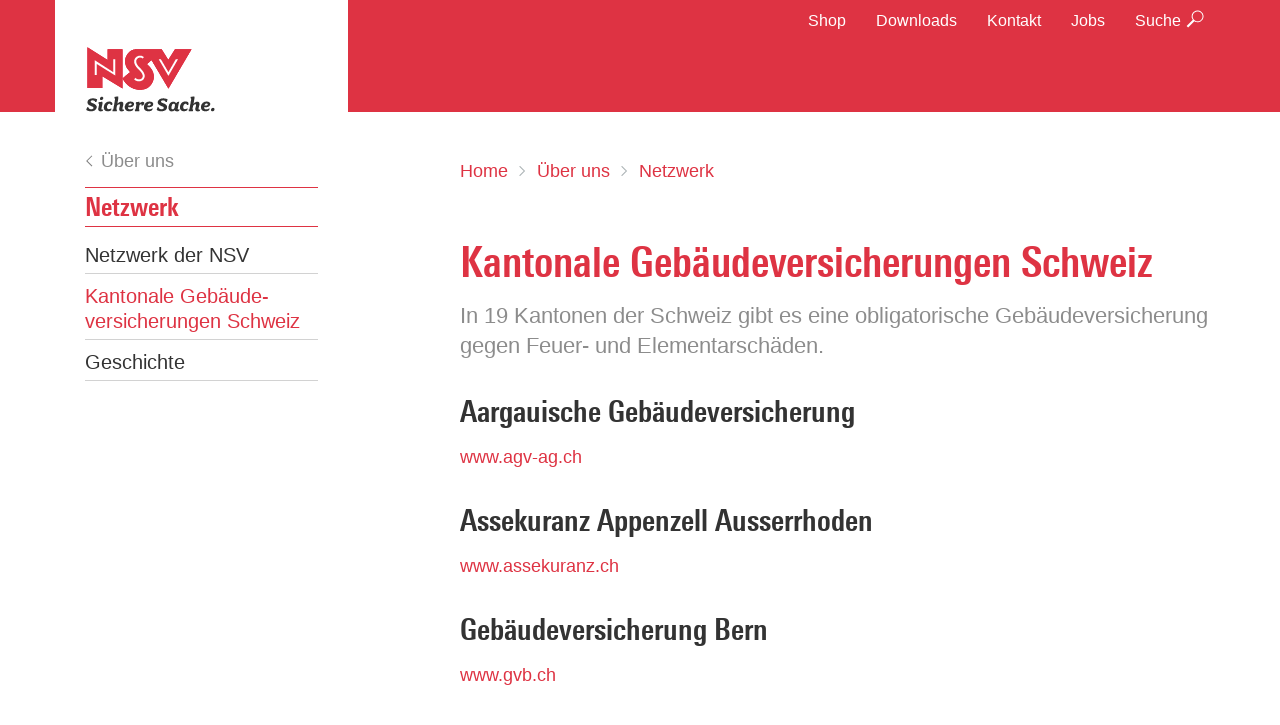

--- FILE ---
content_type: text/html; charset=UTF-8
request_url: https://www.sichere-sache.ch/de/ueber-uns/netzwerk/kantonale-gebaeudeversicherungen-schweiz
body_size: 4611
content:
<!DOCTYPE html>
<html lang="de">
<head>
    <meta http-equiv="X-UA-Compatible" content="IE=edge">
    
<title>Kantonale Gebäude-versicherungen Schweiz :: NSV Nidwaldner Sachversicherung</title>

<meta http-equiv="content-type" content="text/html; charset=UTF-8"/>
<meta name="generator" content="concrete5"/>
<meta name="msapplication-TileImage" content="https://www.sichere-sache.ch/application/files/6914/7133/3828/mstile-150x150.png"/>
<meta name="msapplication-TileColor" content="rgb(222, 51, 67)"/>
<link rel="shortcut icon" href="https://www.sichere-sache.ch/application/files/1814/7133/3828/favicon.ico" type="image/x-icon"/>
<link rel="icon" href="https://www.sichere-sache.ch/application/files/1814/7133/3828/favicon.ico" type="image/x-icon"/>
<link rel="apple-touch-icon" href="https://www.sichere-sache.ch/application/files/7014/7133/3828/apple-touch-icon.png"/>
<link rel="canonical" href="https://www.sichere-sache.ch/de/ueber-uns/netzwerk/kantonale-gebaeudeversicherungen-schweiz">
<script type="text/javascript">
    var CCM_DISPATCHER_FILENAME = "/index.php";
    var CCM_CID = 543;
    var CCM_EDIT_MODE = false;
    var CCM_ARRANGE_MODE = false;
    var CCM_IMAGE_PATH = "/concrete/images";
    var CCM_TOOLS_PATH = "/index.php/tools/required";
    var CCM_APPLICATION_URL = "https://www.sichere-sache.ch";
    var CCM_REL = "";
    var CCM_ACTIVE_LOCALE = "de_DE";
</script>

<link href="/packages/download_manager/css/font-awesome.min.css?ccm_nocache=05c7da182c0bb7ff5e8d877bf749b408a11226a4" rel="stylesheet" type="text/css" media="all">
<script type="text/javascript" src="/concrete/js/jquery.js?ccm_nocache=092a149a2bf389d7fe7cd98bd8a32d29d6fb3d77"></script>
<!--[if lt IE 9]><script type="text/javascript" src="/concrete/js/ie/html5-shiv.js?ccm_nocache=092a149a2bf389d7fe7cd98bd8a32d29d6fb3d77"></script><![endif]-->
<!--[if lt IE 9]><script type="text/javascript" src="/concrete/js/ie/respond.js?ccm_nocache=092a149a2bf389d7fe7cd98bd8a32d29d6fb3d77"></script><![endif]-->
<script type="text/javascript" src="/application/files/cache/js/b2ea02267decd99e5002112fb7b1e0e0c68a7c4b.js?ccm_nocache=092a149a2bf389d7fe7cd98bd8a32d29d6fb3d77" data-source="/application/js/backstretch.custom.js?ccm_nocache=092a149a2bf389d7fe7cd98bd8a32d29d6fb3d77"></script>
<link href="/application/files/cache/css/081cbb8f2d4ce8d5c5f4f3d2247e5e4b0abb13b4.css?ccm_nocache=092a149a2bf389d7fe7cd98bd8a32d29d6fb3d77" rel="stylesheet" type="text/css" media="all" data-source="/application/blocks/autonav/templates/nsv_breadcrumb/view.css?ccm_nocache=092a149a2bf389d7fe7cd98bd8a32d29d6fb3d77 /concrete/blocks/social_links/view.css?ccm_nocache=092a149a2bf389d7fe7cd98bd8a32d29d6fb3d77">
<!-- Google tag (gtag.js) -->
<script async src="https://www.googletagmanager.com/gtag/js?id=G-WB8RMJRGG2"></script>
<script>
  window.dataLayer = window.dataLayer || [];
  function gtag(){dataLayer.push(arguments);}
  gtag('js', new Date());

  gtag('config', 'G-WB8RMJRGG2');
</script>    <link href="/application/files/cache/css/nsv/main.css?ts=1768483429" rel="stylesheet" type="text/css" media="all">    <meta name="viewport" content="width=device-width, initial-scale=1.0">
    <script>
        if (navigator.userAgent.match(/IEMobile\/10\.0/)) {
            var msViewportStyle = document.createElement('style')
            msViewportStyle.appendChild(
                document.createTextNode(
                    '@-ms-viewport{width:auto!important}'
                )
            )
            document.querySelector('head').appendChild(msViewportStyle)
        }
    </script>
</head>
<body style="zoom:1" class="mesch-fireshop">

<div class="ccm-page ccm-page-id-543 page-type-page page-template-left-sidebar">

<header class="container-fluid mesch-fireshop">
    <div class="header-default row visible-md visible-lg">
        <div class="container">
            <div class="row">
                <div class="logo col-md-3">
                    
<a href="https://www.sichere-sache.ch/" title="NSV logo">
    <img src="/application/themes/nsv/img/nsv-logo.svg" alt="" />
</a>                </div>
                                    <div class="navigation-meta col-md-9 hidden-xs hidden-sm">
                        

    <ul>
	<li><a href="https://shop.mentrex.ch" target="_blank">Shop</a></li>
	<li><a href="https://www.sichere-sache.ch/de/downloads">Downloads</a></li>
	<li><a href="https://www.sichere-sache.ch/de/ueber-uns/kontakt">Kontakt</a></li>
	<li><a href="https://www.sichere-sache.ch/de/ueber-uns/jobs">Jobs</a></li>
	<li><a href="https://www.sichere-sache.ch/de/suche">Suche</a></li>
</ul>

                    </div>
                            </div>
        </div>
    </div>
    <div class="navigation-mobile row visible-xs visible-sm">
                    

    
<div class="navbar navbar-default visible-xs visible-sm clearfix" role="navigation">
        <div class="container">
            <div class="row">
                <div class="col-xs-12">
    <div class="navbar-header clearfix">
        <button type="button" class="navbar-toggle" data-toggle="collapse" data-target=".navbar-collapse">
            <span class="sr-only">Toggle navigation</span>
            <span class="icon-bar"></span>
            <span class="icon-bar"></span>
            <span class="icon-bar"></span>
        </button>
        <a class="navbar-brand no-print-link" data-toggle="collapse" data-target=".navbar-collapse">
            Menü        </a>
    </div>
                </div>
            </div>
        </div>
    <div class="navbar-collapse collapse">
        <div class="navbar-maxheight">

            <div class="panel-heading nav-item-167">
        <h4 class="panel-title">
            <a href="https://www.sichere-sache.ch/de/versichern" target="_self" class="nav-item-167">
                Versichern            </a>
        </h4>
    </div>
    <div class="panel-heading nav-item-164">
        <h4 class="panel-title">
            <a href="https://www.sichere-sache.ch/de/praevention" target="_self" class="nav-item-164">
                Pr&auml;vention            </a>
        </h4>
    </div>
    <div class="panel-heading nav-item-168">
        <h4 class="panel-title">
            <a href="https://www.sichere-sache.ch/de/feuerwehr" target="_self" class="nav-item-168">
                Feuerwehr            </a>
        </h4>
    </div>
    <div class="panel-heading nav-item-169">
        <h4 class="panel-title">
            <a href="https://www.sichere-sache.ch/de/immobilien" target="_self" class="nav-item-169">
                Immobilien            </a>
        </h4>
    </div>
    <div class="panel-heading nav-item-170">
        <h4 class="panel-title">
            <a href="https://www.sichere-sache.ch/de/schadenmeldung" target="_self" class="nav-item-170">
                Schadenmeldung            </a>
        </h4>
    </div>
    <div class="panel-heading nav-path-selected active nav-item-171">
        <h4 class="panel-title">
            <a href="https://www.sichere-sache.ch/de/ueber-uns" target="_self" class="nav-path-selected active nav-item-171">
                &Uuml;ber uns            </a>
        </h4>
    </div>
<div>

    <ul>
	<li><a href="https://shop.mentrex.ch" target="_blank">Shop</a></li>
	<li><a href="https://www.sichere-sache.ch/de/downloads">Downloads</a></li>
	<li><a href="https://www.sichere-sache.ch/de/ueber-uns/kontakt">Kontakt</a></li>
	<li><a href="https://www.sichere-sache.ch/de/ueber-uns/jobs">Jobs</a></li>
	<li><a href="https://www.sichere-sache.ch/de/suche">Suche</a></li>
</ul>

</div>        </div><!--/.navbar-maxheight -->
    </div><!--/.nav-collapse -->
</div>



            </div>
    <div class="logo-mobile row visible-xs visible-sm hidden-print">
        <div class="container">
            <div class="row">
                <div class="col-xs-12">
                    
<a href="https://www.sichere-sache.ch/" title="NSV logo">
    <img src="/application/themes/nsv/img/nsv-logo.svg" alt="" />
</a>                </div>
            </div>
        </div>
    </div>
    <div class="logo-print row visible-print">
        <div class="container">
            <div class="row">
                <div class="col-xs-12 logo-print">
                    <img src="/application/themes/nsv/img/nsv-logo-print.svg" alt="" />
                </div>
            </div>
        </div>
    </div>
</header>
<main class="container">
    <div class="row">
        <div id="sidebar" class="hidden-xs hidden-sm col-md-3">
            

    <div class="row" id="sidenav-accordion">
    <div class="panel panel-nav">

            <div class="panel-heading back">
        <p class="panel-title">
            <a href="/de/ueber-uns/" target="_self" class="">
                Über uns            </a>
        </p>
    </div>
    <div class="panel-heading nav-focused nav-path-selected active nav-item-197">
        <h4 class="panel-title">
            <a href="https://www.sichere-sache.ch/de/ueber-uns/netzwerk" target="_self" class="nav-focused nav-path-selected active nav-item-197">
                Netzwerk            </a>
        </h4>
    </div>
    <div class="panel-body">
        <p class="panel-title nav-item-542">
            <a href="https://www.sichere-sache.ch/de/ueber-uns/netzwerk/vernetzung-gebaeudeversicherungen-schweiz" target="_self" class="nav-item-542">
                Netzwerk der NSV            </a>
        </p>
    </div>
    <div class="panel-body">
        <p class="panel-title nav-path-selected active nav-item-543">
            <a href="https://www.sichere-sache.ch/de/ueber-uns/netzwerk/kantonale-gebaeudeversicherungen-schweiz" target="_self" class="nav-path-selected active nav-item-543">
                Kantonale Geb&auml;ude-versicherungen Schweiz            </a>
        </p>
    </div>
    <div class="panel-body">
        <p class="panel-title nav-item-957">
            <a href="https://www.sichere-sache.ch/de/ueber-uns/netzwerk/geschichte" target="_self" class="nav-item-957">
                Geschichte            </a>
        </p>
    </div>
    </div>
</div>



        </div>
        <div id="content" class="col-xs-12 col-md-8 col-md-offset-1">
            

    
<div id="breadcrumbs" class="btn-group btn-breadcrumb hidden-xs">
                    <a href="https://www.sichere-sache.ch/de/home" class="btn btn-default">
            <div>Home</div>
        </a>
                                        <a href="https://www.sichere-sache.ch/de/ueber-uns" class="btn btn-default">
                <div>
                                        &Uuml;ber uns                </div>
            </a>
                                        <a href="https://www.sichere-sache.ch/de/ueber-uns/netzwerk" class="btn btn-default">
                <div>
                                        Netzwerk                </div>
            </a>
                                        </div>
<div id="breadcrumbs-mobile" class="btn-group btn-breadcrumb visible-xs">
    <a href="https://www.sichere-sache.ch/de/ueber-uns/netzwerk" class="btn btn-default">
                <div>Netzwerk</div>
    </a>
</div>
                        

    <h1  class="page-title">Kantonale Gebäudeversicherungen Schweiz</h1>


    

    <p><span class="lead">In 19 Kantonen der Schweiz gibt es eine obligatorische Gebäudeversicherung gegen Feuer- und </span><span class="lead">Elementarschäden.</span></p>



    <h2>Aargauische Geb&auml;udeversicherung</h2>

<p><a href="https://www.agv-ag.ch/" target="_blank">www.agv-ag.ch</a></p>



    <h2>Assekuranz Appenzell Ausserrhoden</h2>

<p><a href="http://www.assekuranz.ch/" target="_blank">www.assekuranz.ch</a></p>



    <h2>Geb&auml;udeversicherung Bern</h2>

<p><a href="https://www.gvb.ch/de/home/" target="_blank">www.gvb.ch</a></p>



    <h2>Basellandschaftliche Geb&auml;udeversicherung</h2>

<p><a href="https://www.bgv.ch/" target="_blank">www.bgv.ch</a></p>



    <h2>Geb&auml;udeversicherung Basel-Stadt</h2>

<p><a href="http://www.gvbs.ch/index.php?id=3" target="_blank">www.gvbs.ch</a></p>



    <h2>Kantonale Geb&auml;udeversicherung Freiburg</h2>

<p><a href="http://www.ecab.ch/ecab/fr/pub/index.cfm" target="_blank">www.ecab.ch</a></p>



    <h2>glarnerSach</h2>

<p><a href="http://glarnersach.ch/willkommen-bei-der-glarnersach.html" target="_blank">www.glarnersach.ch</a></p>



    <h2>Geb&auml;udeversicherung Graub&uuml;nden</h2>

<p><a href="https://gvg.gr.ch/" target="_blank">www.gvg.gr.ch</a></p>



    <h2>Kantonale Geb&auml;udeversicherung Jura</h2>

<p><a href="http://www.eca-jura.ch/" target="_blank">www.eca-jura.ch</a></p>



    <h2>Geb&auml;udeversicherung Luzern</h2>

<p><a href="http://www.gvl.ch/" target="_blank">www.gvl.ch</a></p>



    <h2>Kantonale Geb&auml;udeversicherung Neuenburg</h2>

<p><a href="http://www.ecap-ne.ch/" target="_blank">www.ecap-ne.ch</a></p>



    <h2>Geb&auml;udeversicherung des Kantons St. Gallen</h2>

<p><a href="http://www.gvsg.ch/" target="_blank">www.gvsg.ch</a></p>



    <h2>Geb&auml;udeversicherung Schaffhausen</h2>

<p><a href="https://gv.sh.ch/CMS/Webseite/Geb-udeversicherung-Schaffhausen--GVSH--1535223-DE.html" target="_blank">www.gv.sh.ch</a></p>



    <h2>Solothurnische Geb&auml;udeversicherung</h2>

<p><a href="http://www.sgvso.ch/" target="_blank">www.sgvso.ch</a></p>



    <h2>Geb&auml;udeversicherung Thurgau</h2>

<p><a href="http://www.gvtg.ch/" target="_blank">www.gvtg.ch</a></p>



    <h2>Kantonale Geb&auml;udeversicherung Waadt</h2>

<p><a href="http://www.eca-vaud.ch/" target="_blank">www.eca-vaud.ch</a></p>



    <h2>Geb&auml;udeversicherung Zug</h2>

<p><a href="http://www.gvzg.ch/" target="_blank">www.gvzg.ch</a></p>



    <h2>Geb&auml;udeversicherung Kanton Z&uuml;rich</h2>

<p><a href="http://www.gvz.ch/" target="_blank">www.gvz.ch</a></p>


            <div class="content-footer">
                

    <p>Weiterempfehlen:
</p>


    
<div class="ccm-block-share-this-page">
    <ul>
            <li><a href="mailto:?body=Ein%20interessanter%20Artikel%20auf%20der%20Website%20NSV%20Nidwaldner%20Sachversicherung%3A%0A%0AKantonale%20Geb%C3%A4ude-versicherungen%20Schweiz%0Ahttps%3A%2F%2Fwww.sichere-sache.ch%2Fde%2Fueber-uns%2Fnetzwerk%2Fkantonale-gebaeudeversicherungen-schweiz&amp;subject=Interessanter%20Artikel" target="_blank"><i class="fa fa-envelope" aria-hidden="true" title="Email"></i></a></li>
            <li><a href="https://www.facebook.com/sharer/sharer.php?u=https%3A%2F%2Fwww.sichere-sache.ch%2Fde%2Fueber-uns%2Fnetzwerk%2Fkantonale-gebaeudeversicherungen-schweiz" target="_blank"><i class="fa fa-facebook" aria-hidden="true" title="Facebook"></i></a></li>
            <li><a href="https://twitter.com/intent/tweet?url=https%3A%2F%2Fwww.sichere-sache.ch%2Fde%2Fueber-uns%2Fnetzwerk%2Fkantonale-gebaeudeversicherungen-schweiz" target="_blank"><i class="fa fa-twitter" aria-hidden="true" title="Twitter"></i></a></li>
        </ul>
</div>
            </div>
        </div>
    </div>
</main>


    <footer id="footer" class="container-fluid">
        <div class="row">
            <div class="container">
                <div class="row">
                    <div class="col-xs-12 col-sm-4">
                        

    <p>Nidwaldner Sachversicherung<br>Riedenmatt 1<br>6371 Stans</p>
                    </div>
                    <div class="col-xs-12 col-sm-4">
                        

    <p><a   href="#" onclick="location.href='mailto:kontakt'+'@nsv.ch'" >kontakt<span style="display:none;"></span>@nsv.ch</a><br>
Telefon 041 618 50 50<br></p>
                    </div>
                    <div class="col-xs-12 col-sm-4">
                        

    <p>&Ouml;ffnungszeiten:<br />
Montag bis Donnerstag<br />
8.00 bis 12.00 Uhr und 13.30 bis 17.00 Uhr<br />
Freitag<br />
8.00 bis 12.00 Uhr und 13.30 bis 16.30 Uhr<br />
vor Feiertagen<br />
8.00 bis 12.00 Uhr und 13.30 bis 16.00 Uhr</p>

                    </div>
                    <div class="col-xs-12">
                        <hr />
                    </div>
                </div>
                <div class="row">
                    <div class="col-xs-12 col-sm-6 col-md-8">
                        

    <div class="row" style="display:flex;align-items:center;flex-wrap:wrap">
    <div class="col-xs-12 col-sm-3 col-md-2">
        <a href="https://wetteralarm.ch/#upcoming" target="_blank"><img src="https://www.sichere-sache.ch/download_file/view_inline/3" id="image-marker" class="img-responsive" alt="Wetter Alarm"></a> 
    </div>
    <div class="col-xs-12 col-sm-9 col-md-4">
        <p>Die Wetter App für Ihre Sicherheit. <span class="hidden-lg hidden-sm hidden-xs"><br /></span>Download für <span class="hidden-md hidden-xs"><br /></span><a style="margin-right:28px;" href="https://itunes.apple.com/ch/app/wetter-alarm/id427969508?pid=website&c=ios_landingpage_desktop" target="_blank">iOS</a>und <a style="margin-right:28px;" href="https://play.google.com/store/apps/details?id=com.yc.weatheralarm&hl&pid=website&c=android_landingpage_desktop" target="_blank">Android</a>.</p>
    </div>
    <div class="visible-sm visible-xs" style="flex-basis: 100%; height: 20px;"></div>
    <div class="col-xs-12 col-sm-12 col-md-6" style="max-width:360px;">
        <a href="https://www.bfb-cipi.ch/" target="_blank"><img src="https://www.sichere-sache.ch/application/files/9816/0579/1761/VKF_200629_RZ01_Logo_BfB_lang_RGB_d.png

" id="image-marker" class="img-responsive" alt="Wetter Alarm"></a> 
    </div>
</div>
                    </div>
                    <div class="col-xs-12 col-sm-6 col-md-4">
                        

    <div class="visible-lg visible-sm" style="height:10px;width:100%"></div>
<div class="visible-md" style="height:20px;width:100%"></div>


    <a href="http://www.nidwaldner-hilfsfonds.ch" ><img src="/application/files/1214/8161/2726/nhf-logo.png" alt="Nidwaldner Hilfsfonds Logo" height="43" class="ccm-svg ccm-image-block img-responsive bID-1005" title="Nidwaldner Hilfsfonds"></a>


    <p><a href="http://www.nidwaldner-hilfsfonds.ch">www.nidwaldner-hilfsfonds.ch</a>
</p>
                    </div>
                    <div class="col-xs-12">
                        <hr />
                    </div>
                </div>
                <div class="row">
                    <div class="col-xs-12 col-sm-push-6 col-sm-6 col-md-push-8 col-md-4">
                        

    
<div id="ccm-block-social-links2028" class="ccm-block-social-links">
    <ul class="list-inline">
                <li>
                <a target="_blank" rel="noopener noreferrer" href="https://www.facebook.com/nsv.ch"
                    aria-label="Facebook"><i class="fa fa-facebook" aria-hidden="true" title="Facebook"></i></a>
            </li>
                    <li>
                <a target="_blank" rel="noopener noreferrer" href="https://www.instagram.com/nsv.ch/"
                    aria-label="Instagram"><i class="fa fa-instagram" aria-hidden="true" title="Instagram"></i></a>
            </li>
            </ul>
</div>

                    </div>
                    <div class="col-xs-12 col-sm-pull-6 col-sm-6 col-md-pull-4 col-md-8">
                        

    <div class="row" style="display:flex;align-items:center;flex-wrap:wrap">
    <div class="col-xs-12 col-sm-12 col-md-6">
<p style="text-align:left"><a href="https://www.sichere-sache.ch/index.php?cID=752">Datenschutzerkl&auml;rung</a> und <a href="https://www.sichere-sache.ch/index.php?cID=753">Impressum</a></p>

    </div>

    <div class="visible-sm visible-xs" style="flex-basis: 100%; height: 20px;"></div>
    <div class="col-xs-12 col-sm-12 col-md-6" style="max-width:360px;">
        <a href="https://www.ethosfund.ch/de" target="_blank"><img src="https://www.sichere-sache.ch/application/files/1916/9528/9488/logo-ethos-member-klein.png" id="image-marker" class="img-responsive" alt="Ethos Member"></a> 
    </div>
</div>
                    </div>
                </div>
            </div>
        </div>
    </footer>


</div>

<div class="ccm-page">
    <div class="modal fade" id="gaOptOut" tabindex="-1" role="dialog" aria-labelledby="gaOptOut">
        <div class="modal-dialog" role="document">
            <div class="modal-content">
                <div class="modal-header">
                    <h4 class="modal-title" id="exampleModalLabel">Google Analytics Opt Out</h4>
                </div>
                <div class="modal-body">
                    <p>
                        Your actions on this website will not be tracked by Google Analytics any longer.                    </p>
                </div>
                <div class="modal-footer">
                    <button type="button" class="btn btn-success" data-dismiss="modal">OK</button>
                </div>
            </div>
        </div>
    </div>
</div>

<script>
    // Opt-out function
    $('#gaOptOut').on('show.bs.modal', function (e) {
        document.cookie = disableStr + '=true; expires=Thu, 31 Dec 2099 23:59:59 UTC; path=/';
        window[disableStr] = true;
    })
</script>

<script type="text/javascript" src="/application/files/cache/js/854ab811bd5c4cc7ea8fc21afb689046b10bf922.js?ccm_nocache=092a149a2bf389d7fe7cd98bd8a32d29d6fb3d77" data-source="/application/js/bootstrap/collapse.js?ccm_nocache=a35f7a6c64c1e6dd7f6ead549d7f2907e5139975 /application/js/bootstrap/transition.js?ccm_nocache=a35f7a6c64c1e6dd7f6ead549d7f2907e5139975"></script>
<script type="text/javascript" src="/application/js/bootstrap/modal.js?ccm_nocache=a35f7a6c64c1e6dd7f6ead549d7f2907e5139975"></script>
<script type="text/javascript" src="/application/files/cache/js/cc1d9cc3bb31a67163f3109202bdbf92f59d54d8.js?ccm_nocache=092a149a2bf389d7fe7cd98bd8a32d29d6fb3d77" data-source="/concrete/js/picturefill.js?ccm_nocache=092a149a2bf389d7fe7cd98bd8a32d29d6fb3d77 /application/js/nsv.theme.js?ccm_nocache=092a149a2bf389d7fe7cd98bd8a32d29d6fb3d77 /application/blocks/image/js/hover.js?ccm_nocache=092a149a2bf389d7fe7cd98bd8a32d29d6fb3d77"></script>
</body>
</html>


--- FILE ---
content_type: text/css
request_url: https://www.sichere-sache.ch/application/files/cache/css/081cbb8f2d4ce8d5c5f4f3d2247e5e4b0abb13b4.css?ccm_nocache=092a149a2bf389d7fe7cd98bd8a32d29d6fb3d77
body_size: 328
content:
/* Breadcrumbs from http://bootsnipp.com/snippets/featured/triangle-breadcrumbs-arrows */.btn-breadcrumb .btn:not(:last-child):after{content:" ";display:block;width:0;height:0;border-top:17px solid transparent;border-bottom:17px solid transparent;border-left:10px solid white;position:absolute;top:50%;margin-top:-17px;left:100%;z-index:3}.btn-breadcrumb .btn:not(:last-child):before{content:" ";display:block;width:0;height:0;border-top:17px solid transparent;border-bottom:17px solid transparent;border-left:10px solid rgb(173, 173, 173);position:absolute;top:50%;margin-top:-17px;margin-left:1px;left:100%;z-index:3}.btn-breadcrumb .btn{padding:6px 12px 6px 24px}.btn-breadcrumb .btn:first-child{padding:6px 6px 6px 10px}.btn-breadcrumb .btn:last-child{padding:6px 18px 6px 24px}.btn-breadcrumb .btn.btn-default:not(:last-child):after{border-left:10px solid #fff}.btn-breadcrumb .btn.btn-default:not(:last-child):before{border-left:10px solid #ccc}.btn-breadcrumb .btn.btn-default:hover:not(:last-child):after{border-left:10px solid #ebebeb}.btn-breadcrumb .btn.btn-default:hover:not(:last-child):before{border-left:10px solid #adadad}.btn-breadcrumb > * > div{white-space:nowrap;overflow:hidden;text-overflow:ellipsis}.btn-breadcrumb > *:nth-child(n+2){display:none}@media (max-width: 750px){.btn-breadcrumb > *:nth-last-child(-n+2){display:block}.btn-breadcrumb > * div{max-width:60px}}@media (min-width: 750px) and (max-width:970px){.btn-breadcrumb > *:nth-last-child(-n+4){display:block}.btn-breadcrumb > * div{max-width:100px}}@media (min-width: 970px){.btn-breadcrumb > *:nth-last-child(-n+6){display:block}.btn-breadcrumb > * div{max-width:170px}}

.ccm-block-social-links ul.list-inline{display:inline-block;margin:0px;padding:0px}.ccm-block-social-links ul.list-inline li{padding:0px;list-style-type:none;margin-right:10px;display:inline-block}



--- FILE ---
content_type: text/css
request_url: https://www.sichere-sache.ch/application/files/cache/css/nsv/main.css?ts=1768483429
body_size: 25091
content:
@import url("https://fast.fonts.net/t/1.css?apiType=css&projectid=47f0c70f-b550-454f-baab-46d95b96b47e");/*!
 * Bootstrap v3.3.6 (http://getbootstrap.com)
 * Copyright 2011-2015 Twitter, Inc.
 * Licensed under MIT (https://github.com/twbs/bootstrap/blob/master/LICENSE)
 */@font-face{font-family:"Univers Condensed";font-weight:normal;font-style:normal;src:url("/application/themes/nsv/fonts/fc0c93c0-ce96-4620-81d0-fc10038f9e0d.eot?#iefix");src:url("/application/themes/nsv/fonts/fc0c93c0-ce96-4620-81d0-fc10038f9e0d.eot?#iefix") format("eot"),url("/application/themes/nsv/fonts/87746814-eb31-476e-a2b3-14954cbe7a09.woff2") format("woff2"),url("/application/themes/nsv/fonts/6b207f04-a670-4f46-b749-47a7ae9612b8.woff") format("woff"),url("/application/themes/nsv/fonts/d9fcc947-4ea2-4bcc-bbc2-6c7e6064ab74.ttf") format("truetype")}@font-face{font-family:"Univers Condensed";font-weight:bold;font-style:normal;src:url("/application/themes/nsv/fonts/9f0c8050-10a3-457c-ad2a-2203476a85ae.eot?#iefix");src:url("/application/themes/nsv/fonts/9f0c8050-10a3-457c-ad2a-2203476a85ae.eot?#iefix") format("eot"),url("/application/themes/nsv/fonts/9bce1f08-7481-4271-ba4b-32219560eeec.woff2") format("woff2"),url("/application/themes/nsv/fonts/387a924a-6aec-4120-918b-f34231ba2407.woff") format("woff"),url("/application/themes/nsv/fonts/a45cb5fa-3034-4415-a80c-0ace7bd6a667.ttf") format("truetype")}.clear_float:before,.clear_float:after{content:" ";display:table}.clear_float:after{clear:both}/*! normalize.css v3.0.3 | MIT License | github.com/necolas/normalize.css */html{font-family:sans-serif;-ms-text-size-adjust:100%;-webkit-text-size-adjust:100%}body{margin:0}article,aside,details,figcaption,figure,footer,header,hgroup,main,menu,nav,section,summary{display:block}audio,canvas,progress,video{display:inline-block;vertical-align:baseline}audio:not([controls]){display:none;height:0}[hidden],template{display:none}a{background-color:transparent}a:active,a:hover{outline:0}abbr[title]{border-bottom:1px dotted}b,strong{font-weight:bold}dfn{font-style:italic}h1{font-size:2em;margin:.67em 0}mark{background:#ff0;color:#000}small{font-size:80%}sub,sup{font-size:75%;line-height:0;position:relative;vertical-align:baseline}sup{top:-0.5em}sub{bottom:-0.25em}img{border:0}svg:not(:root){overflow:hidden}figure{margin:1em 40px}hr{box-sizing:content-box;height:0}pre{overflow:auto}code,kbd,pre,samp{font-family:monospace,monospace;font-size:1em}button,input,optgroup,select,textarea{color:inherit;font:inherit;margin:0}button{overflow:visible}button,select{text-transform:none}button,html input[type="button"],input[type="reset"],input[type="submit"]{-webkit-appearance:button;cursor:pointer}button[disabled],html input[disabled]{cursor:default}button::-moz-focus-inner,input::-moz-focus-inner{border:0;padding:0}input{line-height:normal}input[type="checkbox"],input[type="radio"]{box-sizing:border-box;padding:0}input[type="number"]::-webkit-inner-spin-button,input[type="number"]::-webkit-outer-spin-button{height:auto}input[type="search"]{-webkit-appearance:textfield;box-sizing:content-box}input[type="search"]::-webkit-search-cancel-button,input[type="search"]::-webkit-search-decoration{-webkit-appearance:none}fieldset{border:1px solid #c0c0c0;margin:0 2px;padding:.35em .625em .75em}legend{border:0;padding:0}textarea{overflow:auto}optgroup{font-weight:bold}table{border-collapse:collapse;border-spacing:0}td,th{padding:0}/*! Source: https://github.com/h5bp/html5-boilerplate/blob/master/src/css/main.css */@media print{*,*:before,*:after{background:transparent !important;color:#000 !important;box-shadow:none !important;text-shadow:none !important}a,a:visited{text-decoration:underline}a[href]:after{content:" (" attr(href) ")"}abbr[title]:after{content:" (" attr(title) ")"}a[href^="#"]:after,a[href^="javascript:"]:after{content:""}pre,blockquote{border:1px solid #999;page-break-inside:avoid}thead{display:table-header-group}tr,img{page-break-inside:avoid}img{max-width:100% !important}p,h2,h3{orphans:3;widows:3}h2,h3{page-break-after:avoid}.navbar{display:none}.btn>.caret,.dropup>.btn>.caret{border-top-color:#000 !important}.label{border:1px solid #000}.table{border-collapse:collapse !important}.table td,.table th{background-color:#fff !important}.table-bordered th,.table-bordered td{border:1px solid #ddd !important}}/*! Source: https://github.com/h5bp/html5-boilerplate/blob/master/src/css/main.css */@media print{*,*:before,*:after{background:transparent !important;color:#000 !important;box-shadow:none !important;text-shadow:none !important}a,a:visited{text-decoration:underline}a[href]:after{content:none}abbr[title]:after{content:" (" attr(title) ")"}a[href^="#"]:after,a[href^="javascript:"]:after{content:""}pre,blockquote{border:1px solid #999;page-break-inside:avoid}thead{display:table-header-group}tr,img{page-break-inside:avoid}img{max-width:100% !important}p,h2,h3{orphans:3;widows:3}h2,h3{page-break-after:avoid}.navbar{display:none}.btn>.caret,.dropup>.btn>.caret{border-top-color:#000 !important}.label{border:1px solid #000}.table{border-collapse:collapse !important}.table td,.table th{background-color:#fff !important}.table-bordered th,.table-bordered td{border:1px solid #ddd !important}a{border-bottom-color:#000 !important}.backstretch{display:none}#breadcrumbs{display:none !important}#content{margin-left:0}.content-footer{display:none}footer>.row>.container>.row:nth-child(2){display:none}.logo{display:none}.logo-print .logo-print{margin-bottom:10mm}.logo-print .logo-print>img{height:25mm}.navbar-header{display:none}.page-thumbnail{border:none !important}picture:after,picture:before{content:"";display:table}picture:after{clear:both}picture>img{float:left;max-width:350px !important}#sidebar{display:none}body{margin-bottom:0 !important}footer{position:static !important}footer div.row:nth-child(1) .col-xs-12{width:33.3333333%}.mesch-filter-list-result.kacheln-seitenliste{margin-bottom:50px}.mesch-filter-list-result.kacheln-seitenliste .col-xs-12{width:50%}.mesch-filter-list-result.kacheln-seitenliste .col-xs-12:nth-child(2){margin-top:0 !important}.mesch-filter-list-result.kacheln-seitenliste .col-xs-12>a.no-thumbnail{height:163px !important}.mesch-filter-list-result.kacheln-seitenliste .col-xs-12>a:not(.no-thumbnail){height:412px !important}.mesch-filter-list-result.kacheln-seitenliste .col-xs-12 div.page-info{padding:0px !important}.mesch-filter-list-result.kacheln-personenliste>ul>li{width:50% !important}.mesch-filter-list-result.kacheln-personenliste>ul>li:nth-child(2){margin-top:0 !important}.mesch-nsv-responsible-employee .left-content{width:200px !important}.mesch-nsv-responsible-employee .right-content{margin-left:25px}.mesch-nsv-responsible-employee .right-content .phone-content,.mesch-nsv-responsible-employee .right-content .email-content{margin-left:-30px}.mesch-collapse-content .panel-collapse{display:block !important}}@font-face{font-family:'Glyphicons Halflings';src:url('/application/themes/nsv/css/fonts/glyphicons-halflings-regular.eot');src:url('/application/themes/nsv/css/fonts/glyphicons-halflings-regular.eot?#iefix') format('embedded-opentype'),url('/application/themes/nsv/css/fonts/glyphicons-halflings-regular.woff2') format('woff2'),url('/application/themes/nsv/css/fonts/glyphicons-halflings-regular.woff') format('woff'),url('/application/themes/nsv/css/fonts/glyphicons-halflings-regular.ttf') format('truetype'),url('/application/themes/nsv/css/fonts/glyphicons-halflings-regular.svg#glyphicons_halflingsregular') format('svg')}.glyphicon{position:relative;top:1px;display:inline-block;font-family:'Glyphicons Halflings';font-style:normal;font-weight:normal;line-height:1;-webkit-font-smoothing:antialiased;-moz-osx-font-smoothing:grayscale}.glyphicon-asterisk:before{content:"\002a"}.glyphicon-plus:before{content:"\002b"}.glyphicon-euro:before,.glyphicon-eur:before{content:"\20ac"}.glyphicon-minus:before{content:"\2212"}.glyphicon-cloud:before{content:"\2601"}.glyphicon-envelope:before{content:"\2709"}.glyphicon-pencil:before{content:"\270f"}.glyphicon-glass:before{content:"\e001"}.glyphicon-music:before{content:"\e002"}.glyphicon-search:before{content:"\e003"}.glyphicon-heart:before{content:"\e005"}.glyphicon-star:before{content:"\e006"}.glyphicon-star-empty:before{content:"\e007"}.glyphicon-user:before{content:"\e008"}.glyphicon-film:before{content:"\e009"}.glyphicon-th-large:before{content:"\e010"}.glyphicon-th:before{content:"\e011"}.glyphicon-th-list:before{content:"\e012"}.glyphicon-ok:before{content:"\e013"}.glyphicon-remove:before{content:"\e014"}.glyphicon-zoom-in:before{content:"\e015"}.glyphicon-zoom-out:before{content:"\e016"}.glyphicon-off:before{content:"\e017"}.glyphicon-signal:before{content:"\e018"}.glyphicon-cog:before{content:"\e019"}.glyphicon-trash:before{content:"\e020"}.glyphicon-home:before{content:"\e021"}.glyphicon-file:before{content:"\e022"}.glyphicon-time:before{content:"\e023"}.glyphicon-road:before{content:"\e024"}.glyphicon-download-alt:before{content:"\e025"}.glyphicon-download:before{content:"\e026"}.glyphicon-upload:before{content:"\e027"}.glyphicon-inbox:before{content:"\e028"}.glyphicon-play-circle:before{content:"\e029"}.glyphicon-repeat:before{content:"\e030"}.glyphicon-refresh:before{content:"\e031"}.glyphicon-list-alt:before{content:"\e032"}.glyphicon-lock:before{content:"\e033"}.glyphicon-flag:before{content:"\e034"}.glyphicon-headphones:before{content:"\e035"}.glyphicon-volume-off:before{content:"\e036"}.glyphicon-volume-down:before{content:"\e037"}.glyphicon-volume-up:before{content:"\e038"}.glyphicon-qrcode:before{content:"\e039"}.glyphicon-barcode:before{content:"\e040"}.glyphicon-tag:before{content:"\e041"}.glyphicon-tags:before{content:"\e042"}.glyphicon-book:before{content:"\e043"}.glyphicon-bookmark:before{content:"\e044"}.glyphicon-print:before{content:"\e045"}.glyphicon-camera:before{content:"\e046"}.glyphicon-font:before{content:"\e047"}.glyphicon-bold:before{content:"\e048"}.glyphicon-italic:before{content:"\e049"}.glyphicon-text-height:before{content:"\e050"}.glyphicon-text-width:before{content:"\e051"}.glyphicon-align-left:before{content:"\e052"}.glyphicon-align-center:before{content:"\e053"}.glyphicon-align-right:before{content:"\e054"}.glyphicon-align-justify:before{content:"\e055"}.glyphicon-list:before{content:"\e056"}.glyphicon-indent-left:before{content:"\e057"}.glyphicon-indent-right:before{content:"\e058"}.glyphicon-facetime-video:before{content:"\e059"}.glyphicon-picture:before{content:"\e060"}.glyphicon-map-marker:before{content:"\e062"}.glyphicon-adjust:before{content:"\e063"}.glyphicon-tint:before{content:"\e064"}.glyphicon-edit:before{content:"\e065"}.glyphicon-share:before{content:"\e066"}.glyphicon-check:before{content:"\e067"}.glyphicon-move:before{content:"\e068"}.glyphicon-step-backward:before{content:"\e069"}.glyphicon-fast-backward:before{content:"\e070"}.glyphicon-backward:before{content:"\e071"}.glyphicon-play:before{content:"\e072"}.glyphicon-pause:before{content:"\e073"}.glyphicon-stop:before{content:"\e074"}.glyphicon-forward:before{content:"\e075"}.glyphicon-fast-forward:before{content:"\e076"}.glyphicon-step-forward:before{content:"\e077"}.glyphicon-eject:before{content:"\e078"}.glyphicon-chevron-left:before{content:"\e079"}.glyphicon-chevron-right:before{content:"\e080"}.glyphicon-plus-sign:before{content:"\e081"}.glyphicon-minus-sign:before{content:"\e082"}.glyphicon-remove-sign:before{content:"\e083"}.glyphicon-ok-sign:before{content:"\e084"}.glyphicon-question-sign:before{content:"\e085"}.glyphicon-info-sign:before{content:"\e086"}.glyphicon-screenshot:before{content:"\e087"}.glyphicon-remove-circle:before{content:"\e088"}.glyphicon-ok-circle:before{content:"\e089"}.glyphicon-ban-circle:before{content:"\e090"}.glyphicon-arrow-left:before{content:"\e091"}.glyphicon-arrow-right:before{content:"\e092"}.glyphicon-arrow-up:before{content:"\e093"}.glyphicon-arrow-down:before{content:"\e094"}.glyphicon-share-alt:before{content:"\e095"}.glyphicon-resize-full:before{content:"\e096"}.glyphicon-resize-small:before{content:"\e097"}.glyphicon-exclamation-sign:before{content:"\e101"}.glyphicon-gift:before{content:"\e102"}.glyphicon-leaf:before{content:"\e103"}.glyphicon-fire:before{content:"\e104"}.glyphicon-eye-open:before{content:"\e105"}.glyphicon-eye-close:before{content:"\e106"}.glyphicon-warning-sign:before{content:"\e107"}.glyphicon-plane:before{content:"\e108"}.glyphicon-calendar:before{content:"\e109"}.glyphicon-random:before{content:"\e110"}.glyphicon-comment:before{content:"\e111"}.glyphicon-magnet:before{content:"\e112"}.glyphicon-chevron-up:before{content:"\e113"}.glyphicon-chevron-down:before{content:"\e114"}.glyphicon-retweet:before{content:"\e115"}.glyphicon-shopping-cart:before{content:"\e116"}.glyphicon-folder-close:before{content:"\e117"}.glyphicon-folder-open:before{content:"\e118"}.glyphicon-resize-vertical:before{content:"\e119"}.glyphicon-resize-horizontal:before{content:"\e120"}.glyphicon-hdd:before{content:"\e121"}.glyphicon-bullhorn:before{content:"\e122"}.glyphicon-bell:before{content:"\e123"}.glyphicon-certificate:before{content:"\e124"}.glyphicon-thumbs-up:before{content:"\e125"}.glyphicon-thumbs-down:before{content:"\e126"}.glyphicon-hand-right:before{content:"\e127"}.glyphicon-hand-left:before{content:"\e128"}.glyphicon-hand-up:before{content:"\e129"}.glyphicon-hand-down:before{content:"\e130"}.glyphicon-circle-arrow-right:before{content:"\e131"}.glyphicon-circle-arrow-left:before{content:"\e132"}.glyphicon-circle-arrow-up:before{content:"\e133"}.glyphicon-circle-arrow-down:before{content:"\e134"}.glyphicon-globe:before{content:"\e135"}.glyphicon-wrench:before{content:"\e136"}.glyphicon-tasks:before{content:"\e137"}.glyphicon-filter:before{content:"\e138"}.glyphicon-briefcase:before{content:"\e139"}.glyphicon-fullscreen:before{content:"\e140"}.glyphicon-dashboard:before{content:"\e141"}.glyphicon-paperclip:before{content:"\e142"}.glyphicon-heart-empty:before{content:"\e143"}.glyphicon-link:before{content:"\e144"}.glyphicon-phone:before{content:"\e145"}.glyphicon-pushpin:before{content:"\e146"}.glyphicon-usd:before{content:"\e148"}.glyphicon-gbp:before{content:"\e149"}.glyphicon-sort:before{content:"\e150"}.glyphicon-sort-by-alphabet:before{content:"\e151"}.glyphicon-sort-by-alphabet-alt:before{content:"\e152"}.glyphicon-sort-by-order:before{content:"\e153"}.glyphicon-sort-by-order-alt:before{content:"\e154"}.glyphicon-sort-by-attributes:before{content:"\e155"}.glyphicon-sort-by-attributes-alt:before{content:"\e156"}.glyphicon-unchecked:before{content:"\e157"}.glyphicon-expand:before{content:"\e158"}.glyphicon-collapse-down:before{content:"\e159"}.glyphicon-collapse-up:before{content:"\e160"}.glyphicon-log-in:before{content:"\e161"}.glyphicon-flash:before{content:"\e162"}.glyphicon-log-out:before{content:"\e163"}.glyphicon-new-window:before{content:"\e164"}.glyphicon-record:before{content:"\e165"}.glyphicon-save:before{content:"\e166"}.glyphicon-open:before{content:"\e167"}.glyphicon-saved:before{content:"\e168"}.glyphicon-import:before{content:"\e169"}.glyphicon-export:before{content:"\e170"}.glyphicon-send:before{content:"\e171"}.glyphicon-floppy-disk:before{content:"\e172"}.glyphicon-floppy-saved:before{content:"\e173"}.glyphicon-floppy-remove:before{content:"\e174"}.glyphicon-floppy-save:before{content:"\e175"}.glyphicon-floppy-open:before{content:"\e176"}.glyphicon-credit-card:before{content:"\e177"}.glyphicon-transfer:before{content:"\e178"}.glyphicon-cutlery:before{content:"\e179"}.glyphicon-header:before{content:"\e180"}.glyphicon-compressed:before{content:"\e181"}.glyphicon-earphone:before{content:"\e182"}.glyphicon-phone-alt:before{content:"\e183"}.glyphicon-tower:before{content:"\e184"}.glyphicon-stats:before{content:"\e185"}.glyphicon-sd-video:before{content:"\e186"}.glyphicon-hd-video:before{content:"\e187"}.glyphicon-subtitles:before{content:"\e188"}.glyphicon-sound-stereo:before{content:"\e189"}.glyphicon-sound-dolby:before{content:"\e190"}.glyphicon-sound-5-1:before{content:"\e191"}.glyphicon-sound-6-1:before{content:"\e192"}.glyphicon-sound-7-1:before{content:"\e193"}.glyphicon-copyright-mark:before{content:"\e194"}.glyphicon-registration-mark:before{content:"\e195"}.glyphicon-cloud-download:before{content:"\e197"}.glyphicon-cloud-upload:before{content:"\e198"}.glyphicon-tree-conifer:before{content:"\e199"}.glyphicon-tree-deciduous:before{content:"\e200"}.glyphicon-cd:before{content:"\e201"}.glyphicon-save-file:before{content:"\e202"}.glyphicon-open-file:before{content:"\e203"}.glyphicon-level-up:before{content:"\e204"}.glyphicon-copy:before{content:"\e205"}.glyphicon-paste:before{content:"\e206"}.glyphicon-alert:before{content:"\e209"}.glyphicon-equalizer:before{content:"\e210"}.glyphicon-king:before{content:"\e211"}.glyphicon-queen:before{content:"\e212"}.glyphicon-pawn:before{content:"\e213"}.glyphicon-bishop:before{content:"\e214"}.glyphicon-knight:before{content:"\e215"}.glyphicon-baby-formula:before{content:"\e216"}.glyphicon-tent:before{content:"\26fa"}.glyphicon-blackboard:before{content:"\e218"}.glyphicon-bed:before{content:"\e219"}.glyphicon-apple:before{content:"\f8ff"}.glyphicon-erase:before{content:"\e221"}.glyphicon-hourglass:before{content:"\231b"}.glyphicon-lamp:before{content:"\e223"}.glyphicon-duplicate:before{content:"\e224"}.glyphicon-piggy-bank:before{content:"\e225"}.glyphicon-scissors:before{content:"\e226"}.glyphicon-bitcoin:before{content:"\e227"}.glyphicon-btc:before{content:"\e227"}.glyphicon-xbt:before{content:"\e227"}.glyphicon-yen:before{content:"\00a5"}.glyphicon-jpy:before{content:"\00a5"}.glyphicon-ruble:before{content:"\20bd"}.glyphicon-rub:before{content:"\20bd"}.glyphicon-scale:before{content:"\e230"}.glyphicon-ice-lolly:before{content:"\e231"}.glyphicon-ice-lolly-tasted:before{content:"\e232"}.glyphicon-education:before{content:"\e233"}.glyphicon-option-horizontal:before{content:"\e234"}.glyphicon-option-vertical:before{content:"\e235"}.glyphicon-menu-hamburger:before{content:"\e236"}.glyphicon-modal-window:before{content:"\e237"}.glyphicon-oil:before{content:"\e238"}.glyphicon-grain:before{content:"\e239"}.glyphicon-sunglasses:before{content:"\e240"}.glyphicon-text-size:before{content:"\e241"}.glyphicon-text-color:before{content:"\e242"}.glyphicon-text-background:before{content:"\e243"}.glyphicon-object-align-top:before{content:"\e244"}.glyphicon-object-align-bottom:before{content:"\e245"}.glyphicon-object-align-horizontal:before{content:"\e246"}.glyphicon-object-align-left:before{content:"\e247"}.glyphicon-object-align-vertical:before{content:"\e248"}.glyphicon-object-align-right:before{content:"\e249"}.glyphicon-triangle-right:before{content:"\e250"}.glyphicon-triangle-left:before{content:"\e251"}.glyphicon-triangle-bottom:before{content:"\e252"}.glyphicon-triangle-top:before{content:"\e253"}.glyphicon-console:before{content:"\e254"}.glyphicon-superscript:before{content:"\e255"}.glyphicon-subscript:before{content:"\e256"}.glyphicon-menu-left:before{content:"\e257"}.glyphicon-menu-right:before{content:"\e258"}.glyphicon-menu-down:before{content:"\e259"}.glyphicon-menu-up:before{content:"\e260"}*{-webkit-box-sizing:border-box;-moz-box-sizing:border-box;box-sizing:border-box}*:before,*:after{-webkit-box-sizing:border-box;-moz-box-sizing:border-box;box-sizing:border-box}html{font-size:10px;-webkit-tap-highlight-color:rgba(0,0,0,0)}body{font-family:"Segoe UI","Univers","Frutiger","Arial",sans-serif;font-size:18px;line-height:1.45;color:#333;background-color:#fff}input,button,select,textarea{font-family:inherit;font-size:inherit;line-height:inherit}a{color:#de3343;text-decoration:none}a:hover,a:focus{color:#a91b29;text-decoration:underline}a:focus{outline:thin dotted;outline:5px auto -webkit-focus-ring-color;outline-offset:-2px}figure{margin:0}img{vertical-align:middle}.img-responsive,div.ccm-page .thumbnail>img,div.ccm-page .thumbnail a>img,div.ccm-page .carousel-inner>.item>img,div.ccm-page .carousel-inner>.item>a>img{display:block;max-width:100%;height:auto}.img-rounded{border-radius:6px}.img-thumbnail{padding:4px;line-height:1.45;background-color:#fff;border:1px solid #ddd;border-radius:4px;-webkit-transition:all .2s ease-in-out;-o-transition:all .2s ease-in-out;transition:all .2s ease-in-out;display:inline-block;max-width:100%;height:auto}.img-circle{border-radius:50%}hr{margin-top:26px;margin-bottom:26px;border:0;border-top:1px solid #ececec}.sr-only{position:absolute;width:1px;height:1px;margin:-1px;padding:0;overflow:hidden;clip:rect(0, 0, 0, 0);border:0}.sr-only-focusable:active,.sr-only-focusable:focus{position:static;width:auto;height:auto;margin:0;overflow:visible;clip:auto}[role="button"]{cursor:pointer}h1,h2,h3,h4,h5,h6,.h1,.h2,.h3,.h4,.h5,.h6{font-family:"Univers Condensed","Arial Narrow",sans-serif;font-weight:400;line-height:1.1;color:inherit}h1 small,h2 small,h3 small,h4 small,h5 small,h6 small,.h1 small,.h2 small,.h3 small,.h4 small,.h5 small,.h6 small,h1 .small,h2 .small,h3 .small,h4 .small,h5 .small,h6 .small,.h1 .small,.h2 .small,.h3 .small,.h4 .small,.h5 .small,.h6 .small{font-weight:normal;line-height:1;color:#d2d2d2}h1,.h1,h2,.h2,h3,.h3{margin-top:26px;margin-bottom:13px}h1 small,.h1 small,h2 small,.h2 small,h3 small,.h3 small,h1 .small,.h1 .small,h2 .small,.h2 .small,h3 .small,.h3 .small{font-size:65%}h4,.h4,h5,.h5,h6,.h6{margin-top:13px;margin-bottom:13px}h4 small,.h4 small,h5 small,.h5 small,h6 small,.h6 small,h4 .small,.h4 .small,h5 .small,.h5 .small,h6 .small,.h6 .small{font-size:75%}h1,.h1{font-size:42px}h2,.h2{font-size:30px}h3,.h3{font-size:27px}h4,.h4{font-size:24px}h5,.h5{font-size:21px}h6,.h6{font-size:18px}p{margin:0 0 13px}.lead{margin-bottom:26px;font-size:20px;font-weight:300;line-height:1.4}@media (min-width:768px){.lead{font-size:27px}}small,.small{font-size:88%}mark,.mark{background-color:#fcf8e3;padding:.2em}.text-left{text-align:left}.text-right{text-align:right}.text-center{text-align:center}.text-justify{text-align:justify}.text-nowrap{white-space:nowrap}.text-lowercase{text-transform:lowercase}.text-uppercase{text-transform:uppercase}.text-capitalize{text-transform:capitalize}.text-muted{color:#d2d2d2}.text-primary{color:#de3343}a.text-primary:hover,a.text-primary:focus{color:#bf1f2e}.text-success{color:#3c763d}a.text-success:hover,a.text-success:focus{color:#2b542c}.text-info{color:#31708f}a.text-info:hover,a.text-info:focus{color:#245269}.text-warning{color:#8a6d3b}a.text-warning:hover,a.text-warning:focus{color:#66512c}.text-danger{color:#a94442}a.text-danger:hover,a.text-danger:focus{color:#843534}.bg-primary{color:#fff;background-color:#de3343}a.bg-primary:hover,a.bg-primary:focus{background-color:#bf1f2e}.bg-success{background-color:#dff0d8}a.bg-success:hover,a.bg-success:focus{background-color:#c1e2b3}.bg-info{background-color:#d9edf7}a.bg-info:hover,a.bg-info:focus{background-color:#afd9ee}.bg-warning{background-color:#fcf8e3}a.bg-warning:hover,a.bg-warning:focus{background-color:#f7ecb5}.bg-danger{background-color:#f2dede}a.bg-danger:hover,a.bg-danger:focus{background-color:#e4b9b9}.page-header{padding-bottom:12px;margin:52px 0 26px;border-bottom:1px solid #ececec}ul,ol{margin-top:0;margin-bottom:13px}ul ul,ol ul,ul ol,ol ol{margin-bottom:0}.list-unstyled{padding-left:0;list-style:none}.list-inline{padding-left:0;list-style:none;margin-left:-5px}.list-inline>li{display:inline-block;padding-left:5px;padding-right:5px}dl{margin-top:0;margin-bottom:26px}dt,dd{line-height:1.45}dt{font-weight:bold}dd{margin-left:0}@media (min-width:768px){.dl-horizontal dt{float:left;width:160px;clear:left;text-align:right;overflow:hidden;text-overflow:ellipsis;white-space:nowrap}.dl-horizontal dd{margin-left:180px}}abbr[title],abbr[data-original-title]{cursor:help;border-bottom:1px dotted #d2d2d2}.initialism{font-size:90%;text-transform:uppercase}blockquote{padding:13px 26px;margin:0 0 26px;font-size:22.5px;border-left:5px solid #ececec}blockquote p:last-child,blockquote ul:last-child,blockquote ol:last-child{margin-bottom:0}blockquote footer,blockquote small,blockquote .small{display:block;font-size:80%;line-height:1.45;color:#d2d2d2}blockquote footer:before,blockquote small:before,blockquote .small:before{content:'\2014 \00A0'}.blockquote-reverse,blockquote.pull-right{padding-right:15px;padding-left:0;border-right:5px solid #ececec;border-left:0;text-align:right}.blockquote-reverse footer:before,blockquote.pull-right footer:before,.blockquote-reverse small:before,blockquote.pull-right small:before,.blockquote-reverse .small:before,blockquote.pull-right .small:before{content:''}.blockquote-reverse footer:after,blockquote.pull-right footer:after,.blockquote-reverse small:after,blockquote.pull-right small:after,.blockquote-reverse .small:after,blockquote.pull-right .small:after{content:'\00A0 \2014'}address{margin-bottom:26px;font-style:normal;line-height:1.45}code,kbd,pre,samp{font-family:Menlo,Monaco,Consolas,"Courier New",monospace}code{padding:2px 4px;font-size:90%;color:#c7254e;background-color:#f9f2f4;border-radius:4px}kbd{padding:2px 4px;font-size:90%;color:#fff;background-color:#333;border-radius:3px;box-shadow:inset 0 -1px 0 rgba(0,0,0,0.25)}kbd kbd{padding:0;font-size:100%;font-weight:bold;box-shadow:none}pre{display:block;padding:12.5px;margin:0 0 13px;font-size:17px;line-height:1.45;word-break:break-all;word-wrap:break-word;color:#575757;background-color:#f5f5f5;border:1px solid #ccc;border-radius:4px}pre code{padding:0;font-size:inherit;color:inherit;white-space:pre-wrap;background-color:transparent;border-radius:0}.pre-scrollable{max-height:340px;overflow-y:scroll}.container{margin-right:auto;margin-left:auto;padding-left:15px;padding-right:15px}@media (min-width:768px){.container{width:750px}}@media (min-width:992px){.container{width:970px}}@media (min-width:1220px){.container{width:1170px}}.container-fluid{margin-right:auto;margin-left:auto;padding-left:15px;padding-right:15px}.row{margin-left:-15px;margin-right:-15px}.col-xs-1, .col-sm-1, .col-md-1, .col-lg-1, .col-xs-2, .col-sm-2, .col-md-2, .col-lg-2, .col-xs-3, .col-sm-3, .col-md-3, .col-lg-3, .col-xs-4, .col-sm-4, .col-md-4, .col-lg-4, .col-xs-5, .col-sm-5, .col-md-5, .col-lg-5, .col-xs-6, .col-sm-6, .col-md-6, .col-lg-6, .col-xs-7, .col-sm-7, .col-md-7, .col-lg-7, .col-xs-8, .col-sm-8, .col-md-8, .col-lg-8, .col-xs-9, .col-sm-9, .col-md-9, .col-lg-9, .col-xs-10, .col-sm-10, .col-md-10, .col-lg-10, .col-xs-11, .col-sm-11, .col-md-11, .col-lg-11, .col-xs-12, .col-sm-12, .col-md-12, .col-lg-12{position:relative;min-height:1px;padding-left:15px;padding-right:15px}.col-xs-1, .col-xs-2, .col-xs-3, .col-xs-4, .col-xs-5, .col-xs-6, .col-xs-7, .col-xs-8, .col-xs-9, .col-xs-10, .col-xs-11, .col-xs-12{float:left}.col-xs-12{width:100%}.col-xs-11{width:91.66666667%}.col-xs-10{width:83.33333333%}.col-xs-9{width:75%}.col-xs-8{width:66.66666667%}.col-xs-7{width:58.33333333%}.col-xs-6{width:50%}.col-xs-5{width:41.66666667%}.col-xs-4{width:33.33333333%}.col-xs-3{width:25%}.col-xs-2{width:16.66666667%}.col-xs-1{width:8.33333333%}.col-xs-pull-12{right:100%}.col-xs-pull-11{right:91.66666667%}.col-xs-pull-10{right:83.33333333%}.col-xs-pull-9{right:75%}.col-xs-pull-8{right:66.66666667%}.col-xs-pull-7{right:58.33333333%}.col-xs-pull-6{right:50%}.col-xs-pull-5{right:41.66666667%}.col-xs-pull-4{right:33.33333333%}.col-xs-pull-3{right:25%}.col-xs-pull-2{right:16.66666667%}.col-xs-pull-1{right:8.33333333%}.col-xs-pull-0{right:auto}.col-xs-push-12{left:100%}.col-xs-push-11{left:91.66666667%}.col-xs-push-10{left:83.33333333%}.col-xs-push-9{left:75%}.col-xs-push-8{left:66.66666667%}.col-xs-push-7{left:58.33333333%}.col-xs-push-6{left:50%}.col-xs-push-5{left:41.66666667%}.col-xs-push-4{left:33.33333333%}.col-xs-push-3{left:25%}.col-xs-push-2{left:16.66666667%}.col-xs-push-1{left:8.33333333%}.col-xs-push-0{left:auto}.col-xs-offset-12{margin-left:100%}.col-xs-offset-11{margin-left:91.66666667%}.col-xs-offset-10{margin-left:83.33333333%}.col-xs-offset-9{margin-left:75%}.col-xs-offset-8{margin-left:66.66666667%}.col-xs-offset-7{margin-left:58.33333333%}.col-xs-offset-6{margin-left:50%}.col-xs-offset-5{margin-left:41.66666667%}.col-xs-offset-4{margin-left:33.33333333%}.col-xs-offset-3{margin-left:25%}.col-xs-offset-2{margin-left:16.66666667%}.col-xs-offset-1{margin-left:8.33333333%}.col-xs-offset-0{margin-left:0%}@media (min-width:768px){.col-sm-1, .col-sm-2, .col-sm-3, .col-sm-4, .col-sm-5, .col-sm-6, .col-sm-7, .col-sm-8, .col-sm-9, .col-sm-10, .col-sm-11, .col-sm-12{float:left}.col-sm-12{width:100%}.col-sm-11{width:91.66666667%}.col-sm-10{width:83.33333333%}.col-sm-9{width:75%}.col-sm-8{width:66.66666667%}.col-sm-7{width:58.33333333%}.col-sm-6{width:50%}.col-sm-5{width:41.66666667%}.col-sm-4{width:33.33333333%}.col-sm-3{width:25%}.col-sm-2{width:16.66666667%}.col-sm-1{width:8.33333333%}.col-sm-pull-12{right:100%}.col-sm-pull-11{right:91.66666667%}.col-sm-pull-10{right:83.33333333%}.col-sm-pull-9{right:75%}.col-sm-pull-8{right:66.66666667%}.col-sm-pull-7{right:58.33333333%}.col-sm-pull-6{right:50%}.col-sm-pull-5{right:41.66666667%}.col-sm-pull-4{right:33.33333333%}.col-sm-pull-3{right:25%}.col-sm-pull-2{right:16.66666667%}.col-sm-pull-1{right:8.33333333%}.col-sm-pull-0{right:auto}.col-sm-push-12{left:100%}.col-sm-push-11{left:91.66666667%}.col-sm-push-10{left:83.33333333%}.col-sm-push-9{left:75%}.col-sm-push-8{left:66.66666667%}.col-sm-push-7{left:58.33333333%}.col-sm-push-6{left:50%}.col-sm-push-5{left:41.66666667%}.col-sm-push-4{left:33.33333333%}.col-sm-push-3{left:25%}.col-sm-push-2{left:16.66666667%}.col-sm-push-1{left:8.33333333%}.col-sm-push-0{left:auto}.col-sm-offset-12{margin-left:100%}.col-sm-offset-11{margin-left:91.66666667%}.col-sm-offset-10{margin-left:83.33333333%}.col-sm-offset-9{margin-left:75%}.col-sm-offset-8{margin-left:66.66666667%}.col-sm-offset-7{margin-left:58.33333333%}.col-sm-offset-6{margin-left:50%}.col-sm-offset-5{margin-left:41.66666667%}.col-sm-offset-4{margin-left:33.33333333%}.col-sm-offset-3{margin-left:25%}.col-sm-offset-2{margin-left:16.66666667%}.col-sm-offset-1{margin-left:8.33333333%}.col-sm-offset-0{margin-left:0%}}@media (min-width:992px){.col-md-1, .col-md-2, .col-md-3, .col-md-4, .col-md-5, .col-md-6, .col-md-7, .col-md-8, .col-md-9, .col-md-10, .col-md-11, .col-md-12{float:left}.col-md-12{width:100%}.col-md-11{width:91.66666667%}.col-md-10{width:83.33333333%}.col-md-9{width:75%}.col-md-8{width:66.66666667%}.col-md-7{width:58.33333333%}.col-md-6{width:50%}.col-md-5{width:41.66666667%}.col-md-4{width:33.33333333%}.col-md-3{width:25%}.col-md-2{width:16.66666667%}.col-md-1{width:8.33333333%}.col-md-pull-12{right:100%}.col-md-pull-11{right:91.66666667%}.col-md-pull-10{right:83.33333333%}.col-md-pull-9{right:75%}.col-md-pull-8{right:66.66666667%}.col-md-pull-7{right:58.33333333%}.col-md-pull-6{right:50%}.col-md-pull-5{right:41.66666667%}.col-md-pull-4{right:33.33333333%}.col-md-pull-3{right:25%}.col-md-pull-2{right:16.66666667%}.col-md-pull-1{right:8.33333333%}.col-md-pull-0{right:auto}.col-md-push-12{left:100%}.col-md-push-11{left:91.66666667%}.col-md-push-10{left:83.33333333%}.col-md-push-9{left:75%}.col-md-push-8{left:66.66666667%}.col-md-push-7{left:58.33333333%}.col-md-push-6{left:50%}.col-md-push-5{left:41.66666667%}.col-md-push-4{left:33.33333333%}.col-md-push-3{left:25%}.col-md-push-2{left:16.66666667%}.col-md-push-1{left:8.33333333%}.col-md-push-0{left:auto}.col-md-offset-12{margin-left:100%}.col-md-offset-11{margin-left:91.66666667%}.col-md-offset-10{margin-left:83.33333333%}.col-md-offset-9{margin-left:75%}.col-md-offset-8{margin-left:66.66666667%}.col-md-offset-7{margin-left:58.33333333%}.col-md-offset-6{margin-left:50%}.col-md-offset-5{margin-left:41.66666667%}.col-md-offset-4{margin-left:33.33333333%}.col-md-offset-3{margin-left:25%}.col-md-offset-2{margin-left:16.66666667%}.col-md-offset-1{margin-left:8.33333333%}.col-md-offset-0{margin-left:0%}}@media (min-width:1220px){.col-lg-1, .col-lg-2, .col-lg-3, .col-lg-4, .col-lg-5, .col-lg-6, .col-lg-7, .col-lg-8, .col-lg-9, .col-lg-10, .col-lg-11, .col-lg-12{float:left}.col-lg-12{width:100%}.col-lg-11{width:91.66666667%}.col-lg-10{width:83.33333333%}.col-lg-9{width:75%}.col-lg-8{width:66.66666667%}.col-lg-7{width:58.33333333%}.col-lg-6{width:50%}.col-lg-5{width:41.66666667%}.col-lg-4{width:33.33333333%}.col-lg-3{width:25%}.col-lg-2{width:16.66666667%}.col-lg-1{width:8.33333333%}.col-lg-pull-12{right:100%}.col-lg-pull-11{right:91.66666667%}.col-lg-pull-10{right:83.33333333%}.col-lg-pull-9{right:75%}.col-lg-pull-8{right:66.66666667%}.col-lg-pull-7{right:58.33333333%}.col-lg-pull-6{right:50%}.col-lg-pull-5{right:41.66666667%}.col-lg-pull-4{right:33.33333333%}.col-lg-pull-3{right:25%}.col-lg-pull-2{right:16.66666667%}.col-lg-pull-1{right:8.33333333%}.col-lg-pull-0{right:auto}.col-lg-push-12{left:100%}.col-lg-push-11{left:91.66666667%}.col-lg-push-10{left:83.33333333%}.col-lg-push-9{left:75%}.col-lg-push-8{left:66.66666667%}.col-lg-push-7{left:58.33333333%}.col-lg-push-6{left:50%}.col-lg-push-5{left:41.66666667%}.col-lg-push-4{left:33.33333333%}.col-lg-push-3{left:25%}.col-lg-push-2{left:16.66666667%}.col-lg-push-1{left:8.33333333%}.col-lg-push-0{left:auto}.col-lg-offset-12{margin-left:100%}.col-lg-offset-11{margin-left:91.66666667%}.col-lg-offset-10{margin-left:83.33333333%}.col-lg-offset-9{margin-left:75%}.col-lg-offset-8{margin-left:66.66666667%}.col-lg-offset-7{margin-left:58.33333333%}.col-lg-offset-6{margin-left:50%}.col-lg-offset-5{margin-left:41.66666667%}.col-lg-offset-4{margin-left:33.33333333%}.col-lg-offset-3{margin-left:25%}.col-lg-offset-2{margin-left:16.66666667%}.col-lg-offset-1{margin-left:8.33333333%}.col-lg-offset-0{margin-left:0%}}table{background-color:transparent}caption{padding-top:8px;padding-bottom:8px;color:#d2d2d2;text-align:left}th{text-align:left}.table{width:100%;max-width:100%;margin-bottom:26px}.table>thead>tr>th,.table>tbody>tr>th,.table>tfoot>tr>th,.table>thead>tr>td,.table>tbody>tr>td,.table>tfoot>tr>td{padding:8px;line-height:1.45;vertical-align:top;border-top:1px solid #ddd}.table>thead>tr>th{vertical-align:bottom;border-bottom:2px solid #ddd}.table>caption+thead>tr:first-child>th,.table>colgroup+thead>tr:first-child>th,.table>thead:first-child>tr:first-child>th,.table>caption+thead>tr:first-child>td,.table>colgroup+thead>tr:first-child>td,.table>thead:first-child>tr:first-child>td{border-top:0}.table>tbody+tbody{border-top:2px solid #ddd}.table .table{background-color:#fff}.table-condensed>thead>tr>th,.table-condensed>tbody>tr>th,.table-condensed>tfoot>tr>th,.table-condensed>thead>tr>td,.table-condensed>tbody>tr>td,.table-condensed>tfoot>tr>td{padding:5px}.table-bordered{border:1px solid #ddd}.table-bordered>thead>tr>th,.table-bordered>tbody>tr>th,.table-bordered>tfoot>tr>th,.table-bordered>thead>tr>td,.table-bordered>tbody>tr>td,.table-bordered>tfoot>tr>td{border:1px solid #ddd}.table-bordered>thead>tr>th,.table-bordered>thead>tr>td{border-bottom-width:2px}.table-striped>tbody>tr:nth-of-type(odd){background-color:#f9f9f9}.table-hover>tbody>tr:hover{background-color:#f5f5f5}table col[class*="col-"]{position:static;float:none;display:table-column}table td[class*="col-"],table th[class*="col-"]{position:static;float:none;display:table-cell}.table>thead>tr>td.active,.table>tbody>tr>td.active,.table>tfoot>tr>td.active,.table>thead>tr>th.active,.table>tbody>tr>th.active,.table>tfoot>tr>th.active,.table>thead>tr.active>td,.table>tbody>tr.active>td,.table>tfoot>tr.active>td,.table>thead>tr.active>th,.table>tbody>tr.active>th,.table>tfoot>tr.active>th{background-color:#f5f5f5}.table-hover>tbody>tr>td.active:hover,.table-hover>tbody>tr>th.active:hover,.table-hover>tbody>tr.active:hover>td,.table-hover>tbody>tr:hover>.active,.table-hover>tbody>tr.active:hover>th{background-color:#e8e8e8}.table>thead>tr>td.success,.table>tbody>tr>td.success,.table>tfoot>tr>td.success,.table>thead>tr>th.success,.table>tbody>tr>th.success,.table>tfoot>tr>th.success,.table>thead>tr.success>td,.table>tbody>tr.success>td,.table>tfoot>tr.success>td,.table>thead>tr.success>th,.table>tbody>tr.success>th,.table>tfoot>tr.success>th{background-color:#dff0d8}.table-hover>tbody>tr>td.success:hover,.table-hover>tbody>tr>th.success:hover,.table-hover>tbody>tr.success:hover>td,.table-hover>tbody>tr:hover>.success,.table-hover>tbody>tr.success:hover>th{background-color:#d0e9c6}.table>thead>tr>td.info,.table>tbody>tr>td.info,.table>tfoot>tr>td.info,.table>thead>tr>th.info,.table>tbody>tr>th.info,.table>tfoot>tr>th.info,.table>thead>tr.info>td,.table>tbody>tr.info>td,.table>tfoot>tr.info>td,.table>thead>tr.info>th,.table>tbody>tr.info>th,.table>tfoot>tr.info>th{background-color:#d9edf7}.table-hover>tbody>tr>td.info:hover,.table-hover>tbody>tr>th.info:hover,.table-hover>tbody>tr.info:hover>td,.table-hover>tbody>tr:hover>.info,.table-hover>tbody>tr.info:hover>th{background-color:#c4e3f3}.table>thead>tr>td.warning,.table>tbody>tr>td.warning,.table>tfoot>tr>td.warning,.table>thead>tr>th.warning,.table>tbody>tr>th.warning,.table>tfoot>tr>th.warning,.table>thead>tr.warning>td,.table>tbody>tr.warning>td,.table>tfoot>tr.warning>td,.table>thead>tr.warning>th,.table>tbody>tr.warning>th,.table>tfoot>tr.warning>th{background-color:#fcf8e3}.table-hover>tbody>tr>td.warning:hover,.table-hover>tbody>tr>th.warning:hover,.table-hover>tbody>tr.warning:hover>td,.table-hover>tbody>tr:hover>.warning,.table-hover>tbody>tr.warning:hover>th{background-color:#faf2cc}.table>thead>tr>td.danger,.table>tbody>tr>td.danger,.table>tfoot>tr>td.danger,.table>thead>tr>th.danger,.table>tbody>tr>th.danger,.table>tfoot>tr>th.danger,.table>thead>tr.danger>td,.table>tbody>tr.danger>td,.table>tfoot>tr.danger>td,.table>thead>tr.danger>th,.table>tbody>tr.danger>th,.table>tfoot>tr.danger>th{background-color:#f2dede}.table-hover>tbody>tr>td.danger:hover,.table-hover>tbody>tr>th.danger:hover,.table-hover>tbody>tr.danger:hover>td,.table-hover>tbody>tr:hover>.danger,.table-hover>tbody>tr.danger:hover>th{background-color:#ebcccc}.table-responsive{overflow-x:auto;min-height:0.01%}@media screen and (max-width:767px){.table-responsive{width:100%;margin-bottom:19.5px;overflow-y:hidden;-ms-overflow-style:-ms-autohiding-scrollbar;border:1px solid #ddd}.table-responsive>.table{margin-bottom:0}.table-responsive>.table>thead>tr>th,.table-responsive>.table>tbody>tr>th,.table-responsive>.table>tfoot>tr>th,.table-responsive>.table>thead>tr>td,.table-responsive>.table>tbody>tr>td,.table-responsive>.table>tfoot>tr>td{white-space:nowrap}.table-responsive>.table-bordered{border:0}.table-responsive>.table-bordered>thead>tr>th:first-child,.table-responsive>.table-bordered>tbody>tr>th:first-child,.table-responsive>.table-bordered>tfoot>tr>th:first-child,.table-responsive>.table-bordered>thead>tr>td:first-child,.table-responsive>.table-bordered>tbody>tr>td:first-child,.table-responsive>.table-bordered>tfoot>tr>td:first-child{border-left:0}.table-responsive>.table-bordered>thead>tr>th:last-child,.table-responsive>.table-bordered>tbody>tr>th:last-child,.table-responsive>.table-bordered>tfoot>tr>th:last-child,.table-responsive>.table-bordered>thead>tr>td:last-child,.table-responsive>.table-bordered>tbody>tr>td:last-child,.table-responsive>.table-bordered>tfoot>tr>td:last-child{border-right:0}.table-responsive>.table-bordered>tbody>tr:last-child>th,.table-responsive>.table-bordered>tfoot>tr:last-child>th,.table-responsive>.table-bordered>tbody>tr:last-child>td,.table-responsive>.table-bordered>tfoot>tr:last-child>td{border-bottom:0}}fieldset{padding:0;margin:0;border:0;min-width:0}legend{display:block;width:100%;padding:0;margin-bottom:26px;font-size:27px;line-height:inherit;color:#575757;border:0;border-bottom:1px solid #e5e5e5}label{display:inline-block;max-width:100%;margin-bottom:5px;font-weight:bold}input[type="search"]{-webkit-box-sizing:border-box;-moz-box-sizing:border-box;box-sizing:border-box}input[type="radio"],input[type="checkbox"]{margin:4px 0 0;margin-top:1px \9;line-height:normal}input[type="file"]{display:block}input[type="range"]{display:block;width:100%}select[multiple],select[size]{height:auto}input[type="file"]:focus,input[type="radio"]:focus,input[type="checkbox"]:focus{outline:thin dotted;outline:5px auto -webkit-focus-ring-color;outline-offset:-2px}output{display:block;padding-top:7px;font-size:18px;line-height:1.45;color:#8c8c8c}.form-control{display:block;width:100%;height:40px;padding:6px 12px;font-size:18px;line-height:1.45;color:#8c8c8c;background-color:#fff;background-image:none;border:1px solid #ccc;border-radius:4px;-webkit-box-shadow:inset 0 1px 1px rgba(0,0,0,0.075);-moz-box-shadow:inset 0 1px 1px rgba(0,0,0,0.075);box-shadow:inset 0 1px 1px rgba(0,0,0,0.075);-webkit-transition:border-color ease-in-out .15s, box-shadow ease-in-out .15s;-o-transition:border-color ease-in-out .15s, box-shadow ease-in-out .15s;transition:border-color ease-in-out .15s, box-shadow ease-in-out .15s}.form-control:focus{border-color:#66afe9;outline:0;-webkit-box-shadow:inset 0 1px 1px rgba(0,0,0,.075), 0 0 8px rgba(102,175,233,0.6);-moz-box-shadow:inset 0 1px 1px rgba(0,0,0,.075), 0 0 8px rgba(102,175,233,0.6);box-shadow:inset 0 1px 1px rgba(0,0,0,.075), 0 0 8px rgba(102,175,233,0.6)}.form-control::-moz-placeholder{color:#999;opacity:1}.form-control:-ms-input-placeholder{color:#999}.form-control::-webkit-input-placeholder{color:#999}.form-control::-ms-expand{border:0;background-color:transparent}.form-control[disabled],.form-control[readonly],fieldset[disabled] .form-control{background-color:#ececec;opacity:1}.form-control[disabled],fieldset[disabled] .form-control{cursor:not-allowed}textarea.form-control{height:auto}input[type="search"]{-webkit-appearance:none}@media screen and (-webkit-min-device-pixel-ratio:0){input[type="date"].form-control,input[type="time"].form-control,input[type="datetime-local"].form-control,input[type="month"].form-control{line-height:40px}input[type="date"].input-sm,input[type="time"].input-sm,input[type="datetime-local"].input-sm,input[type="month"].input-sm,.input-group-sm input[type="date"],.input-group-sm input[type="time"],.input-group-sm input[type="datetime-local"],.input-group-sm input[type="month"]{line-height:36px}input[type="date"].input-lg,input[type="time"].input-lg,input[type="datetime-local"].input-lg,input[type="month"].input-lg,.input-group-lg input[type="date"],.input-group-lg input[type="time"],.input-group-lg input[type="datetime-local"],.input-group-lg input[type="month"]{line-height:53px}}.form-group{margin-bottom:15px}.radio,.checkbox{position:relative;display:block;margin-top:10px;margin-bottom:10px}.radio label,.checkbox label{min-height:26px;padding-left:20px;margin-bottom:0;font-weight:normal;cursor:pointer}.radio input[type="radio"],.radio-inline input[type="radio"],.checkbox input[type="checkbox"],.checkbox-inline input[type="checkbox"]{position:absolute;margin-left:-20px;margin-top:4px \9}.radio+.radio,.checkbox+.checkbox{margin-top:-5px}.radio-inline,.checkbox-inline{position:relative;display:inline-block;padding-left:20px;margin-bottom:0;vertical-align:middle;font-weight:normal;cursor:pointer}.radio-inline+.radio-inline,.checkbox-inline+.checkbox-inline{margin-top:0;margin-left:10px}input[type="radio"][disabled],input[type="checkbox"][disabled],input[type="radio"].disabled,input[type="checkbox"].disabled,fieldset[disabled] input[type="radio"],fieldset[disabled] input[type="checkbox"]{cursor:not-allowed}.radio-inline.disabled,.checkbox-inline.disabled,fieldset[disabled] .radio-inline,fieldset[disabled] .checkbox-inline{cursor:not-allowed}.radio.disabled label,.checkbox.disabled label,fieldset[disabled] .radio label,fieldset[disabled] .checkbox label{cursor:not-allowed}.form-control-static{padding-top:7px;padding-bottom:7px;margin-bottom:0;min-height:44px}.form-control-static.input-lg,.form-control-static.input-sm{padding-left:0;padding-right:0}.input-sm{height:36px;padding:5px 10px;font-size:16px;line-height:1.5;border-radius:3px}select.input-sm{height:36px;line-height:36px}textarea.input-sm,select[multiple].input-sm{height:auto}.form-group-sm .form-control{height:36px;padding:5px 10px;font-size:16px;line-height:1.5;border-radius:3px}.form-group-sm select.form-control{height:36px;line-height:36px}.form-group-sm textarea.form-control,.form-group-sm select[multiple].form-control{height:auto}.form-group-sm .form-control-static{height:36px;min-height:42px;padding:6px 10px;font-size:16px;line-height:1.5}.input-lg{height:53px;padding:10px 16px;font-size:23px;line-height:1.3333333;border-radius:6px}select.input-lg{height:53px;line-height:53px}textarea.input-lg,select[multiple].input-lg{height:auto}.form-group-lg .form-control{height:53px;padding:10px 16px;font-size:23px;line-height:1.3333333;border-radius:6px}.form-group-lg select.form-control{height:53px;line-height:53px}.form-group-lg textarea.form-control,.form-group-lg select[multiple].form-control{height:auto}.form-group-lg .form-control-static{height:53px;min-height:49px;padding:11px 16px;font-size:23px;line-height:1.3333333}.has-feedback{position:relative}.has-feedback .form-control{padding-right:50px}.form-control-feedback{position:absolute;top:0;right:0;z-index:2;display:block;width:40px;height:40px;line-height:40px;text-align:center;pointer-events:none}.input-lg+.form-control-feedback,.input-group-lg+.form-control-feedback,.form-group-lg .form-control+.form-control-feedback{width:53px;height:53px;line-height:53px}.input-sm+.form-control-feedback,.input-group-sm+.form-control-feedback,.form-group-sm .form-control+.form-control-feedback{width:36px;height:36px;line-height:36px}.has-success .help-block,.has-success .control-label,.has-success .radio,.has-success .checkbox,.has-success .radio-inline,.has-success .checkbox-inline,.has-success.radio label,.has-success.checkbox label,.has-success.radio-inline label,.has-success.checkbox-inline label{color:#3c763d}.has-success .form-control{border-color:#3c763d;-webkit-box-shadow:inset 0 1px 1px rgba(0,0,0,0.075);-moz-box-shadow:inset 0 1px 1px rgba(0,0,0,0.075);box-shadow:inset 0 1px 1px rgba(0,0,0,0.075)}.has-success .form-control:focus{border-color:#2b542c;-webkit-box-shadow:inset 0 1px 1px rgba(0,0,0,0.075),0 0 6px #67b168;-moz-box-shadow:inset 0 1px 1px rgba(0,0,0,0.075),0 0 6px #67b168;box-shadow:inset 0 1px 1px rgba(0,0,0,0.075),0 0 6px #67b168}.has-success .input-group-addon{color:#3c763d;border-color:#3c763d;background-color:#dff0d8}.has-success .form-control-feedback{color:#3c763d}.has-warning .help-block,.has-warning .control-label,.has-warning .radio,.has-warning .checkbox,.has-warning .radio-inline,.has-warning .checkbox-inline,.has-warning.radio label,.has-warning.checkbox label,.has-warning.radio-inline label,.has-warning.checkbox-inline label{color:#8a6d3b}.has-warning .form-control{border-color:#8a6d3b;-webkit-box-shadow:inset 0 1px 1px rgba(0,0,0,0.075);-moz-box-shadow:inset 0 1px 1px rgba(0,0,0,0.075);box-shadow:inset 0 1px 1px rgba(0,0,0,0.075)}.has-warning .form-control:focus{border-color:#66512c;-webkit-box-shadow:inset 0 1px 1px rgba(0,0,0,0.075),0 0 6px #c0a16b;-moz-box-shadow:inset 0 1px 1px rgba(0,0,0,0.075),0 0 6px #c0a16b;box-shadow:inset 0 1px 1px rgba(0,0,0,0.075),0 0 6px #c0a16b}.has-warning .input-group-addon{color:#8a6d3b;border-color:#8a6d3b;background-color:#fcf8e3}.has-warning .form-control-feedback{color:#8a6d3b}.has-error .help-block,.has-error .control-label,.has-error .radio,.has-error .checkbox,.has-error .radio-inline,.has-error .checkbox-inline,.has-error.radio label,.has-error.checkbox label,.has-error.radio-inline label,.has-error.checkbox-inline label{color:#a94442}.has-error .form-control{border-color:#a94442;-webkit-box-shadow:inset 0 1px 1px rgba(0,0,0,0.075);-moz-box-shadow:inset 0 1px 1px rgba(0,0,0,0.075);box-shadow:inset 0 1px 1px rgba(0,0,0,0.075)}.has-error .form-control:focus{border-color:#843534;-webkit-box-shadow:inset 0 1px 1px rgba(0,0,0,0.075),0 0 6px #ce8483;-moz-box-shadow:inset 0 1px 1px rgba(0,0,0,0.075),0 0 6px #ce8483;box-shadow:inset 0 1px 1px rgba(0,0,0,0.075),0 0 6px #ce8483}.has-error .input-group-addon{color:#a94442;border-color:#a94442;background-color:#f2dede}.has-error .form-control-feedback{color:#a94442}.has-feedback label~.form-control-feedback{top:31px}.has-feedback label.sr-only~.form-control-feedback{top:0}.help-block{display:block;margin-top:5px;margin-bottom:10px;color:#737373}@media (min-width:768px){.form-inline .form-group{display:inline-block;margin-bottom:0;vertical-align:middle}.form-inline .form-control{display:inline-block;width:auto;vertical-align:middle}.form-inline .form-control-static{display:inline-block}.form-inline .input-group{display:inline-table;vertical-align:middle}.form-inline .input-group .input-group-addon,.form-inline .input-group .input-group-btn,.form-inline .input-group .form-control{width:auto}.form-inline .input-group>.form-control{width:100%}.form-inline .control-label{margin-bottom:0;vertical-align:middle}.form-inline .radio,.form-inline .checkbox{display:inline-block;margin-top:0;margin-bottom:0;vertical-align:middle}.form-inline .radio label,.form-inline .checkbox label{padding-left:0}.form-inline .radio input[type="radio"],.form-inline .checkbox input[type="checkbox"]{position:relative;margin-left:0}.form-inline .has-feedback .form-control-feedback{top:0}}.form-horizontal .radio,.form-horizontal .checkbox,.form-horizontal .radio-inline,.form-horizontal .checkbox-inline{margin-top:0;margin-bottom:0;padding-top:7px}.form-horizontal .radio,.form-horizontal .checkbox{min-height:33px}.form-horizontal .form-group{margin-left:-15px;margin-right:-15px}@media (min-width:768px){.form-horizontal .control-label{text-align:right;margin-bottom:0;padding-top:7px}}.form-horizontal .has-feedback .form-control-feedback{right:15px}@media (min-width:768px){.form-horizontal .form-group-lg .control-label{padding-top:11px;font-size:23px}}@media (min-width:768px){.form-horizontal .form-group-sm .control-label{padding-top:6px;font-size:16px}}.btn{display:inline-block;margin-bottom:0;font-weight:normal;text-align:center;vertical-align:middle;touch-action:manipulation;cursor:pointer;background-image:none;border:1px solid transparent;white-space:nowrap;padding:6px 12px;font-size:18px;line-height:1.45;border-radius:4px;-webkit-user-select:none;-moz-user-select:none;-ms-user-select:none;user-select:none}.btn:focus,.btn:active:focus,.btn.active:focus,.btn.focus,.btn:active.focus,.btn.active.focus{outline:thin dotted;outline:5px auto -webkit-focus-ring-color;outline-offset:-2px}.btn:hover,.btn:focus,.btn.focus{color:#333;text-decoration:none}.btn:active,.btn.active{outline:0;background-image:none;-webkit-box-shadow:inset 0 3px 5px rgba(0,0,0,0.125);-moz-box-shadow:inset 0 3px 5px rgba(0,0,0,0.125);box-shadow:inset 0 3px 5px rgba(0,0,0,0.125)}.btn.disabled,.btn[disabled],fieldset[disabled] .btn{cursor:not-allowed;opacity:.65;filter:alpha(opacity=65);-webkit-box-shadow:none;-moz-box-shadow:none;box-shadow:none}a.btn.disabled,fieldset[disabled] a.btn{pointer-events:none}.btn-default{color:#333;background-color:#fff;border-color:#ccc}.btn-default:focus,.btn-default.focus{color:#333;background-color:#e6e6e6;border-color:#8c8c8c}.btn-default:hover{color:#333;background-color:#e6e6e6;border-color:#adadad}.btn-default:active,.btn-default.active,.open>.dropdown-toggle.btn-default{color:#333;background-color:#e6e6e6;border-color:#adadad}.btn-default:active:hover,.btn-default.active:hover,.open>.dropdown-toggle.btn-default:hover,.btn-default:active:focus,.btn-default.active:focus,.open>.dropdown-toggle.btn-default:focus,.btn-default:active.focus,.btn-default.active.focus,.open>.dropdown-toggle.btn-default.focus{color:#333;background-color:#d4d4d4;border-color:#8c8c8c}.btn-default:active,.btn-default.active,.open>.dropdown-toggle.btn-default{background-image:none}.btn-default.disabled:hover,.btn-default[disabled]:hover,fieldset[disabled] .btn-default:hover,.btn-default.disabled:focus,.btn-default[disabled]:focus,fieldset[disabled] .btn-default:focus,.btn-default.disabled.focus,.btn-default[disabled].focus,fieldset[disabled] .btn-default.focus{background-color:#fff;border-color:#ccc}.btn-default .badge{color:#fff;background-color:#333}.btn-primary{color:#fff;background-color:#de3343;border-color:#d52233}.btn-primary:focus,.btn-primary.focus{color:#fff;background-color:#bf1f2e;border-color:#671119}.btn-primary:hover{color:#fff;background-color:#bf1f2e;border-color:#a01a27}.btn-primary:active,.btn-primary.active,.open>.dropdown-toggle.btn-primary{color:#fff;background-color:#bf1f2e;border-color:#a01a27}.btn-primary:active:hover,.btn-primary.active:hover,.open>.dropdown-toggle.btn-primary:hover,.btn-primary:active:focus,.btn-primary.active:focus,.open>.dropdown-toggle.btn-primary:focus,.btn-primary:active.focus,.btn-primary.active.focus,.open>.dropdown-toggle.btn-primary.focus{color:#fff;background-color:#a01a27;border-color:#671119}.btn-primary:active,.btn-primary.active,.open>.dropdown-toggle.btn-primary{background-image:none}.btn-primary.disabled:hover,.btn-primary[disabled]:hover,fieldset[disabled] .btn-primary:hover,.btn-primary.disabled:focus,.btn-primary[disabled]:focus,fieldset[disabled] .btn-primary:focus,.btn-primary.disabled.focus,.btn-primary[disabled].focus,fieldset[disabled] .btn-primary.focus{background-color:#de3343;border-color:#d52233}.btn-primary .badge{color:#de3343;background-color:#fff}.btn-success{color:#fff;background-color:#5cb85c;border-color:#4cae4c}.btn-success:focus,.btn-success.focus{color:#fff;background-color:#449d44;border-color:#255625}.btn-success:hover{color:#fff;background-color:#449d44;border-color:#398439}.btn-success:active,.btn-success.active,.open>.dropdown-toggle.btn-success{color:#fff;background-color:#449d44;border-color:#398439}.btn-success:active:hover,.btn-success.active:hover,.open>.dropdown-toggle.btn-success:hover,.btn-success:active:focus,.btn-success.active:focus,.open>.dropdown-toggle.btn-success:focus,.btn-success:active.focus,.btn-success.active.focus,.open>.dropdown-toggle.btn-success.focus{color:#fff;background-color:#398439;border-color:#255625}.btn-success:active,.btn-success.active,.open>.dropdown-toggle.btn-success{background-image:none}.btn-success.disabled:hover,.btn-success[disabled]:hover,fieldset[disabled] .btn-success:hover,.btn-success.disabled:focus,.btn-success[disabled]:focus,fieldset[disabled] .btn-success:focus,.btn-success.disabled.focus,.btn-success[disabled].focus,fieldset[disabled] .btn-success.focus{background-color:#5cb85c;border-color:#4cae4c}.btn-success .badge{color:#5cb85c;background-color:#fff}.btn-info{color:#fff;background-color:#5bc0de;border-color:#46b8da}.btn-info:focus,.btn-info.focus{color:#fff;background-color:#31b0d5;border-color:#1b6d85}.btn-info:hover{color:#fff;background-color:#31b0d5;border-color:#269abc}.btn-info:active,.btn-info.active,.open>.dropdown-toggle.btn-info{color:#fff;background-color:#31b0d5;border-color:#269abc}.btn-info:active:hover,.btn-info.active:hover,.open>.dropdown-toggle.btn-info:hover,.btn-info:active:focus,.btn-info.active:focus,.open>.dropdown-toggle.btn-info:focus,.btn-info:active.focus,.btn-info.active.focus,.open>.dropdown-toggle.btn-info.focus{color:#fff;background-color:#269abc;border-color:#1b6d85}.btn-info:active,.btn-info.active,.open>.dropdown-toggle.btn-info{background-image:none}.btn-info.disabled:hover,.btn-info[disabled]:hover,fieldset[disabled] .btn-info:hover,.btn-info.disabled:focus,.btn-info[disabled]:focus,fieldset[disabled] .btn-info:focus,.btn-info.disabled.focus,.btn-info[disabled].focus,fieldset[disabled] .btn-info.focus{background-color:#5bc0de;border-color:#46b8da}.btn-info .badge{color:#5bc0de;background-color:#fff}.btn-warning{color:#fff;background-color:#f0ad4e;border-color:#eea236}.btn-warning:focus,.btn-warning.focus{color:#fff;background-color:#ec971f;border-color:#985f0d}.btn-warning:hover{color:#fff;background-color:#ec971f;border-color:#d58512}.btn-warning:active,.btn-warning.active,.open>.dropdown-toggle.btn-warning{color:#fff;background-color:#ec971f;border-color:#d58512}.btn-warning:active:hover,.btn-warning.active:hover,.open>.dropdown-toggle.btn-warning:hover,.btn-warning:active:focus,.btn-warning.active:focus,.open>.dropdown-toggle.btn-warning:focus,.btn-warning:active.focus,.btn-warning.active.focus,.open>.dropdown-toggle.btn-warning.focus{color:#fff;background-color:#d58512;border-color:#985f0d}.btn-warning:active,.btn-warning.active,.open>.dropdown-toggle.btn-warning{background-image:none}.btn-warning.disabled:hover,.btn-warning[disabled]:hover,fieldset[disabled] .btn-warning:hover,.btn-warning.disabled:focus,.btn-warning[disabled]:focus,fieldset[disabled] .btn-warning:focus,.btn-warning.disabled.focus,.btn-warning[disabled].focus,fieldset[disabled] .btn-warning.focus{background-color:#f0ad4e;border-color:#eea236}.btn-warning .badge{color:#f0ad4e;background-color:#fff}.btn-danger{color:#fff;background-color:#d9534f;border-color:#d43f3a}.btn-danger:focus,.btn-danger.focus{color:#fff;background-color:#c9302c;border-color:#761c19}.btn-danger:hover{color:#fff;background-color:#c9302c;border-color:#ac2925}.btn-danger:active,.btn-danger.active,.open>.dropdown-toggle.btn-danger{color:#fff;background-color:#c9302c;border-color:#ac2925}.btn-danger:active:hover,.btn-danger.active:hover,.open>.dropdown-toggle.btn-danger:hover,.btn-danger:active:focus,.btn-danger.active:focus,.open>.dropdown-toggle.btn-danger:focus,.btn-danger:active.focus,.btn-danger.active.focus,.open>.dropdown-toggle.btn-danger.focus{color:#fff;background-color:#ac2925;border-color:#761c19}.btn-danger:active,.btn-danger.active,.open>.dropdown-toggle.btn-danger{background-image:none}.btn-danger.disabled:hover,.btn-danger[disabled]:hover,fieldset[disabled] .btn-danger:hover,.btn-danger.disabled:focus,.btn-danger[disabled]:focus,fieldset[disabled] .btn-danger:focus,.btn-danger.disabled.focus,.btn-danger[disabled].focus,fieldset[disabled] .btn-danger.focus{background-color:#d9534f;border-color:#d43f3a}.btn-danger .badge{color:#d9534f;background-color:#fff}.btn-link{color:#de3343;font-weight:normal;border-radius:0}.btn-link,.btn-link:active,.btn-link.active,.btn-link[disabled],fieldset[disabled] .btn-link{background-color:transparent;-webkit-box-shadow:none;-moz-box-shadow:none;box-shadow:none}.btn-link,.btn-link:hover,.btn-link:focus,.btn-link:active{border-color:transparent}.btn-link:hover,.btn-link:focus{color:#a91b29;text-decoration:underline;background-color:transparent}.btn-link[disabled]:hover,fieldset[disabled] .btn-link:hover,.btn-link[disabled]:focus,fieldset[disabled] .btn-link:focus{color:#d2d2d2;text-decoration:none}.btn-lg,div.ccm-page .btn-group-lg>.btn{padding:10px 16px;font-size:23px;line-height:1.3333333;border-radius:6px}.btn-sm,div.ccm-page .btn-group-sm>.btn{padding:5px 10px;font-size:16px;line-height:1.5;border-radius:3px}.btn-xs,div.ccm-page .btn-group-xs>.btn{padding:1px 5px;font-size:16px;line-height:1.5;border-radius:3px}.btn-block{display:block;width:100%}.btn-block+.btn-block{margin-top:5px}input[type="submit"].btn-block,input[type="reset"].btn-block,input[type="button"].btn-block{width:100%}.modal-open{overflow:hidden}.modal{display:none;overflow:hidden;position:fixed;top:0;right:0;bottom:0;left:0;z-index:1050;-webkit-overflow-scrolling:touch;outline:0}.modal.fade .modal-dialog{-webkit-transform:translate(0, -25%);-ms-transform:translate(0, -25%);-o-transform:translate(0, -25%);transform:translate(0, -25%);-webkit-transition:-webkit-transform 0.3s ease-out;-moz-transition:-moz-transform 0.3s ease-out;-o-transition:-o-transform 0.3s ease-out;transition:transform 0.3s ease-out}.modal.in .modal-dialog{-webkit-transform:translate(0, 0);-ms-transform:translate(0, 0);-o-transform:translate(0, 0);transform:translate(0, 0)}.modal-open .modal{overflow-x:hidden;overflow-y:auto}.modal-dialog{position:relative;width:auto;margin:10px}.modal-content{position:relative;background-color:#fff;border:1px solid #999;border:1px solid rgba(0,0,0,0.2);border-radius:6px;-webkit-box-shadow:0 3px 9px rgba(0,0,0,0.5);-moz-box-shadow:0 3px 9px rgba(0,0,0,0.5);box-shadow:0 3px 9px rgba(0,0,0,0.5);background-clip:padding-box;outline:0}.modal-backdrop{position:fixed;top:0;right:0;bottom:0;left:0;z-index:1040;background-color:#000}.modal-backdrop.fade{opacity:0;filter:alpha(opacity=0)}.modal-backdrop.in{opacity:.5;filter:alpha(opacity=50)}.modal-header{padding:15px;border-bottom:1px solid #e5e5e5}.modal-header .close{margin-top:-2px}.modal-title{margin:0;line-height:1.45}.modal-body{position:relative;padding:15px}.modal-footer{padding:15px;text-align:right;border-top:1px solid #e5e5e5}.modal-footer .btn+.btn{margin-left:5px;margin-bottom:0}.modal-footer .btn-group .btn+.btn{margin-left:-1px}.modal-footer .btn-block+.btn-block{margin-left:0}.modal-scrollbar-measure{position:absolute;top:-9999px;width:50px;height:50px;overflow:scroll}@media (min-width:768px){.modal-dialog{width:600px;margin:30px auto}.modal-content{-webkit-box-shadow:0 5px 15px rgba(0,0,0,0.5);-moz-box-shadow:0 5px 15px rgba(0,0,0,0.5);box-shadow:0 5px 15px rgba(0,0,0,0.5)}.modal-sm{width:300px}}@media (min-width:992px){.modal-lg{width:900px}}div.ccm-page .fade{opacity:0;-webkit-transition:opacity .15s linear;-o-transition:opacity .15s linear;transition:opacity .15s linear}div.ccm-page .fade.in{opacity:1}div.ccm-page .collapse{display:none}div.ccm-page .collapse.in{display:block}trdiv.ccm-page .collapse.in{display:table-row}tbodydiv.ccm-page .collapse.in{display:table-row-group}div.ccm-page .collapsing{position:relative;height:0;overflow:hidden;-webkit-transition-property:height, visibility;transition-property:height, visibility;-webkit-transition-duration:.35s;transition-duration:.35s;-webkit-transition-timing-function:ease;transition-timing-function:ease}div.ccm-page .caret{display:inline-block;width:0;height:0;margin-left:2px;vertical-align:middle;border-top:4px dashed;border-top:4px solid \9;border-right:4px solid transparent;border-left:4px solid transparent}div.ccm-page .dropup,div.ccm-page .dropdown{position:relative}div.ccm-page .dropdown-toggle:focus{outline:0}div.ccm-page .dropdown-menu{position:absolute;top:100%;left:0;z-index:1000;display:none;float:left;min-width:160px;padding:5px 0;margin:2px 0 0;list-style:none;font-size:18px;text-align:left;background-color:#fff;border:1px solid #ccc;border:1px solid rgba(0,0,0,0.15);border-radius:4px;-webkit-box-shadow:0 6px 12px rgba(0,0,0,0.175);-moz-box-shadow:0 6px 12px rgba(0,0,0,0.175);box-shadow:0 6px 12px rgba(0,0,0,0.175);background-clip:padding-box}div.ccm-page .dropdown-menu.pull-right{right:0;left:auto}div.ccm-page .dropdown-menu .divider{height:1px;margin:12px 0;overflow:hidden;background-color:#e5e5e5}div.ccm-page .dropdown-menu>li>a{display:block;padding:3px 20px;clear:both;font-weight:normal;line-height:1.45;color:#575757;white-space:nowrap}div.ccm-page .dropdown-menu>li>a:hover,div.ccm-page .dropdown-menu>li>a:focus{text-decoration:none;color:#4a4a4a;background-color:#f5f5f5}div.ccm-page .dropdown-menu>.active>a,div.ccm-page .dropdown-menu>.active>a:hover,div.ccm-page .dropdown-menu>.active>a:focus{color:#fff;text-decoration:none;outline:0;background-color:#de3343}div.ccm-page .dropdown-menu>.disabled>a,div.ccm-page .dropdown-menu>.disabled>a:hover,div.ccm-page .dropdown-menu>.disabled>a:focus{color:#d2d2d2}div.ccm-page .dropdown-menu>.disabled>a:hover,div.ccm-page .dropdown-menu>.disabled>a:focus{text-decoration:none;background-color:transparent;background-image:none;filter:progid:DXImageTransform.Microsoft.gradient(enabled = false);cursor:not-allowed}div.ccm-page .open>.dropdown-menu{display:block}div.ccm-page .open>a{outline:0}div.ccm-page .dropdown-menu-right{left:auto;right:0}div.ccm-page .dropdown-menu-left{left:0;right:auto}div.ccm-page .dropdown-header{display:block;padding:3px 20px;font-size:16px;line-height:1.45;color:#d2d2d2;white-space:nowrap}div.ccm-page .dropdown-backdrop{position:fixed;left:0;right:0;bottom:0;top:0;z-index:990}div.ccm-page .pull-right>.dropdown-menu{right:0;left:auto}div.ccm-page .dropup .caret,div.ccm-page .navbar-fixed-bottom .dropdown .caret{border-top:0;border-bottom:4px dashed;border-bottom:4px solid \9;content:""}div.ccm-page .dropup .dropdown-menu,div.ccm-page .navbar-fixed-bottom .dropdown .dropdown-menu{top:auto;bottom:100%;margin-bottom:2px}@media (min-width:768px){div.ccm-page .navbar-right .dropdown-menu{left:auto;right:0}div.ccm-page .navbar-right .dropdown-menu-left{left:0;right:auto}}div.ccm-page .btn-group,div.ccm-page .btn-group-vertical{position:relative;display:inline-block;vertical-align:middle}div.ccm-page .btn-group>.btn,div.ccm-page .btn-group-vertical>.btn{position:relative;float:left}div.ccm-page .btn-group>.btn:hover,div.ccm-page .btn-group-vertical>.btn:hover,div.ccm-page .btn-group>.btn:focus,div.ccm-page .btn-group-vertical>.btn:focus,div.ccm-page .btn-group>.btn:active,div.ccm-page .btn-group-vertical>.btn:active,div.ccm-page .btn-group>.btn.active,div.ccm-page .btn-group-vertical>.btn.active{z-index:2}div.ccm-page .btn-group .btn+.btn,div.ccm-page .btn-group .btn+.btn-group,div.ccm-page .btn-group .btn-group+.btn,div.ccm-page .btn-group .btn-group+.btn-group{margin-left:-1px}div.ccm-page .btn-toolbar{margin-left:-5px}div.ccm-page .btn-toolbar .btn,div.ccm-page .btn-toolbar .btn-group,div.ccm-page .btn-toolbar .input-group{float:left}div.ccm-page .btn-toolbar>.btn,div.ccm-page .btn-toolbar>.btn-group,div.ccm-page .btn-toolbar>.input-group{margin-left:5px}div.ccm-page .btn-group>.btn:not(:first-child):not(:last-child):not(.dropdown-toggle){border-radius:0}div.ccm-page .btn-group>.btn:first-child{margin-left:0}div.ccm-page .btn-group>.btn:first-child:not(:last-child):not(.dropdown-toggle){border-bottom-right-radius:0;border-top-right-radius:0}div.ccm-page .btn-group>.btn:last-child:not(:first-child),div.ccm-page .btn-group>.dropdown-toggle:not(:first-child){border-bottom-left-radius:0;border-top-left-radius:0}div.ccm-page .btn-group>.btn-group{float:left}div.ccm-page .btn-group>.btn-group:not(:first-child):not(:last-child)>.btn{border-radius:0}div.ccm-page .btn-group>.btn-group:first-child:not(:last-child)>.btn:last-child,div.ccm-page .btn-group>.btn-group:first-child:not(:last-child)>.dropdown-toggle{border-bottom-right-radius:0;border-top-right-radius:0}div.ccm-page .btn-group>.btn-group:last-child:not(:first-child)>.btn:first-child{border-bottom-left-radius:0;border-top-left-radius:0}div.ccm-page .btn-group .dropdown-toggle:active,div.ccm-page .btn-group.open .dropdown-toggle{outline:0}div.ccm-page .btn-group>.btn+.dropdown-toggle{padding-left:8px;padding-right:8px}div.ccm-page .btn-group>.btn-lg+.dropdown-toggle{padding-left:12px;padding-right:12px}div.ccm-page .btn-group.open .dropdown-toggle{-webkit-box-shadow:inset 0 3px 5px rgba(0,0,0,0.125);-moz-box-shadow:inset 0 3px 5px rgba(0,0,0,0.125);box-shadow:inset 0 3px 5px rgba(0,0,0,0.125)}div.ccm-page .btn-group.open .dropdown-toggle.btn-link{-webkit-box-shadow:none;-moz-box-shadow:none;box-shadow:none}div.ccm-page .btn .caret{margin-left:0}div.ccm-page .btn-lg .caret{border-width:5px 5px 0;border-bottom-width:0}div.ccm-page .dropup .btn-lg .caret{border-width:0 5px 5px}div.ccm-page .btn-group-vertical>.btn,div.ccm-page .btn-group-vertical>.btn-group,div.ccm-page .btn-group-vertical>.btn-group>.btn{display:block;float:none;width:100%;max-width:100%}div.ccm-page .btn-group-vertical>.btn-group>.btn{float:none}div.ccm-page .btn-group-vertical>.btn+.btn,div.ccm-page .btn-group-vertical>.btn+.btn-group,div.ccm-page .btn-group-vertical>.btn-group+.btn,div.ccm-page .btn-group-vertical>.btn-group+.btn-group{margin-top:-1px;margin-left:0}div.ccm-page .btn-group-vertical>.btn:not(:first-child):not(:last-child){border-radius:0}div.ccm-page .btn-group-vertical>.btn:first-child:not(:last-child){border-top-right-radius:4px;border-top-left-radius:4px;border-bottom-right-radius:0;border-bottom-left-radius:0}div.ccm-page .btn-group-vertical>.btn:last-child:not(:first-child){border-top-right-radius:0;border-top-left-radius:0;border-bottom-right-radius:4px;border-bottom-left-radius:4px}div.ccm-page .btn-group-vertical>.btn-group:not(:first-child):not(:last-child)>.btn{border-radius:0}div.ccm-page .btn-group-vertical>.btn-group:first-child:not(:last-child)>.btn:last-child,div.ccm-page .btn-group-vertical>.btn-group:first-child:not(:last-child)>.dropdown-toggle{border-bottom-right-radius:0;border-bottom-left-radius:0}div.ccm-page .btn-group-vertical>.btn-group:last-child:not(:first-child)>.btn:first-child{border-top-right-radius:0;border-top-left-radius:0}div.ccm-page .btn-group-justified{display:table;width:100%;table-layout:fixed;border-collapse:separate}div.ccm-page .btn-group-justified>.btn,div.ccm-page .btn-group-justified>.btn-group{float:none;display:table-cell;width:1%}div.ccm-page .btn-group-justified>.btn-group .btn{width:100%}div.ccm-page .btn-group-justified>.btn-group .dropdown-menu{left:auto}div.ccm-page [data-toggle="buttons"]>.btn input[type="radio"],div.ccm-page [data-toggle="buttons"]>.btn-group>.btn input[type="radio"],div.ccm-page [data-toggle="buttons"]>.btn input[type="checkbox"],div.ccm-page [data-toggle="buttons"]>.btn-group>.btn input[type="checkbox"]{position:absolute;clip:rect(0, 0, 0, 0);pointer-events:none}div.ccm-page .input-group{position:relative;display:table;border-collapse:separate}div.ccm-page .input-group[class*="col-"]{float:none;padding-left:0;padding-right:0}div.ccm-page .input-group .form-control{position:relative;z-index:2;float:left;width:100%;margin-bottom:0}div.ccm-page .input-group .form-control:focus{z-index:3}div.ccm-page .input-group-lg>.form-control,div.ccm-page .input-group-lg>.input-group-addon,div.ccm-page .input-group-lg>.input-group-btn>.btn{height:53px;padding:10px 16px;font-size:23px;line-height:1.3333333;border-radius:6px}selectdiv.ccm-page .input-group-lg>.form-control,selectdiv.ccm-page .input-group-lg>.input-group-addon,selectdiv.ccm-page .input-group-lg>.input-group-btn>.btn{height:53px;line-height:53px}textareadiv.ccm-page .input-group-lg>.form-control,textareadiv.ccm-page .input-group-lg>.input-group-addon,textareadiv.ccm-page .input-group-lg>.input-group-btn>.btn,select[multiple]div.ccm-page .input-group-lg>.form-control,select[multiple]div.ccm-page .input-group-lg>.input-group-addon,select[multiple]div.ccm-page .input-group-lg>.input-group-btn>.btn{height:auto}div.ccm-page .input-group-sm>.form-control,div.ccm-page .input-group-sm>.input-group-addon,div.ccm-page .input-group-sm>.input-group-btn>.btn{height:36px;padding:5px 10px;font-size:16px;line-height:1.5;border-radius:3px}selectdiv.ccm-page .input-group-sm>.form-control,selectdiv.ccm-page .input-group-sm>.input-group-addon,selectdiv.ccm-page .input-group-sm>.input-group-btn>.btn{height:36px;line-height:36px}textareadiv.ccm-page .input-group-sm>.form-control,textareadiv.ccm-page .input-group-sm>.input-group-addon,textareadiv.ccm-page .input-group-sm>.input-group-btn>.btn,select[multiple]div.ccm-page .input-group-sm>.form-control,select[multiple]div.ccm-page .input-group-sm>.input-group-addon,select[multiple]div.ccm-page .input-group-sm>.input-group-btn>.btn{height:auto}div.ccm-page .input-group-addon,div.ccm-page .input-group-btn,div.ccm-page .input-group .form-control{display:table-cell}div.ccm-page .input-group-addon:not(:first-child):not(:last-child),div.ccm-page .input-group-btn:not(:first-child):not(:last-child),div.ccm-page .input-group .form-control:not(:first-child):not(:last-child){border-radius:0}div.ccm-page .input-group-addon,div.ccm-page .input-group-btn{width:1%;white-space:nowrap;vertical-align:middle}div.ccm-page .input-group-addon{padding:6px 12px;font-size:18px;font-weight:normal;line-height:1;color:#8c8c8c;text-align:center;background-color:#ececec;border:1px solid #ccc;border-radius:4px}div.ccm-page .input-group-addon.input-sm{padding:5px 10px;font-size:16px;border-radius:3px}div.ccm-page .input-group-addon.input-lg{padding:10px 16px;font-size:23px;border-radius:6px}div.ccm-page .input-group-addon input[type="radio"],div.ccm-page .input-group-addon input[type="checkbox"]{margin-top:0}div.ccm-page .input-group .form-control:first-child,div.ccm-page .input-group-addon:first-child,div.ccm-page .input-group-btn:first-child>.btn,div.ccm-page .input-group-btn:first-child>.btn-group>.btn,div.ccm-page .input-group-btn:first-child>.dropdown-toggle,div.ccm-page .input-group-btn:last-child>.btn:not(:last-child):not(.dropdown-toggle),div.ccm-page .input-group-btn:last-child>.btn-group:not(:last-child)>.btn{border-bottom-right-radius:0;border-top-right-radius:0}div.ccm-page .input-group-addon:first-child{border-right:0}div.ccm-page .input-group .form-control:last-child,div.ccm-page .input-group-addon:last-child,div.ccm-page .input-group-btn:last-child>.btn,div.ccm-page .input-group-btn:last-child>.btn-group>.btn,div.ccm-page .input-group-btn:last-child>.dropdown-toggle,div.ccm-page .input-group-btn:first-child>.btn:not(:first-child),div.ccm-page .input-group-btn:first-child>.btn-group:not(:first-child)>.btn{border-bottom-left-radius:0;border-top-left-radius:0}div.ccm-page .input-group-addon:last-child{border-left:0}div.ccm-page .input-group-btn{position:relative;font-size:0;white-space:nowrap}div.ccm-page .input-group-btn>.btn{position:relative}div.ccm-page .input-group-btn>.btn+.btn{margin-left:-1px}div.ccm-page .input-group-btn>.btn:hover,div.ccm-page .input-group-btn>.btn:focus,div.ccm-page .input-group-btn>.btn:active{z-index:2}div.ccm-page .input-group-btn:first-child>.btn,div.ccm-page .input-group-btn:first-child>.btn-group{margin-right:-1px}div.ccm-page .input-group-btn:last-child>.btn,div.ccm-page .input-group-btn:last-child>.btn-group{z-index:2;margin-left:-1px}div.ccm-page .nav{margin-bottom:0;padding-left:0;list-style:none}div.ccm-page .nav>li{position:relative;display:block}div.ccm-page .nav>li>a{position:relative;display:block;padding:10px 15px}div.ccm-page .nav>li>a:hover,div.ccm-page .nav>li>a:focus{text-decoration:none;background-color:#ececec}div.ccm-page .nav>li.disabled>a{color:#d2d2d2}div.ccm-page .nav>li.disabled>a:hover,div.ccm-page .nav>li.disabled>a:focus{color:#d2d2d2;text-decoration:none;background-color:transparent;cursor:not-allowed}div.ccm-page .nav .open>a,div.ccm-page .nav .open>a:hover,div.ccm-page .nav .open>a:focus{background-color:#ececec;border-color:#de3343}div.ccm-page .nav .nav-divider{height:1px;margin:12px 0;overflow:hidden;background-color:#e5e5e5}div.ccm-page .nav>li>a>img{max-width:none}div.ccm-page .nav-tabs{border-bottom:1px solid #ddd}div.ccm-page .nav-tabs>li{float:left;margin-bottom:-1px}div.ccm-page .nav-tabs>li>a{margin-right:2px;line-height:1.45;border:1px solid transparent;border-radius:4px 4px 0 0}div.ccm-page .nav-tabs>li>a:hover{border-color:#ececec #ececec #ddd}div.ccm-page .nav-tabs>li.active>a,div.ccm-page .nav-tabs>li.active>a:hover,div.ccm-page .nav-tabs>li.active>a:focus{color:#8c8c8c;background-color:#fff;border:1px solid #ddd;border-bottom-color:transparent;cursor:default}div.ccm-page .nav-tabs.nav-justified{width:100%;border-bottom:0}div.ccm-page .nav-tabs.nav-justified>li{float:none}div.ccm-page .nav-tabs.nav-justified>li>a{text-align:center;margin-bottom:5px}div.ccm-page .nav-tabs.nav-justified>.dropdown .dropdown-menu{top:auto;left:auto}@media (min-width:768px){div.ccm-page .nav-tabs.nav-justified>li{display:table-cell;width:1%}div.ccm-page .nav-tabs.nav-justified>li>a{margin-bottom:0}}div.ccm-page .nav-tabs.nav-justified>li>a{margin-right:0;border-radius:4px}div.ccm-page .nav-tabs.nav-justified>.active>a,div.ccm-page .nav-tabs.nav-justified>.active>a:hover,div.ccm-page .nav-tabs.nav-justified>.active>a:focus{border:1px solid #ddd}@media (min-width:768px){div.ccm-page .nav-tabs.nav-justified>li>a{border-bottom:1px solid #ddd;border-radius:4px 4px 0 0}div.ccm-page .nav-tabs.nav-justified>.active>a,div.ccm-page .nav-tabs.nav-justified>.active>a:hover,div.ccm-page .nav-tabs.nav-justified>.active>a:focus{border-bottom-color:#fff}}div.ccm-page .nav-pills>li{float:left}div.ccm-page .nav-pills>li>a{border-radius:4px}div.ccm-page .nav-pills>li+li{margin-left:2px}div.ccm-page .nav-pills>li.active>a,div.ccm-page .nav-pills>li.active>a:hover,div.ccm-page .nav-pills>li.active>a:focus{color:#fff;background-color:#de3343}div.ccm-page .nav-stacked>li{float:none}div.ccm-page .nav-stacked>li+li{margin-top:2px;margin-left:0}div.ccm-page .nav-justified{width:100%}div.ccm-page .nav-justified>li{float:none}div.ccm-page .nav-justified>li>a{text-align:center;margin-bottom:5px}div.ccm-page .nav-justified>.dropdown .dropdown-menu{top:auto;left:auto}@media (min-width:768px){div.ccm-page .nav-justified>li{display:table-cell;width:1%}div.ccm-page .nav-justified>li>a{margin-bottom:0}}div.ccm-page .nav-tabs-justified{border-bottom:0}div.ccm-page .nav-tabs-justified>li>a{margin-right:0;border-radius:4px}div.ccm-page .nav-tabs-justified>.active>a,div.ccm-page .nav-tabs-justified>.active>a:hover,div.ccm-page .nav-tabs-justified>.active>a:focus{border:1px solid #ddd}@media (min-width:768px){div.ccm-page .nav-tabs-justified>li>a{border-bottom:1px solid #ddd;border-radius:4px 4px 0 0}div.ccm-page .nav-tabs-justified>.active>a,div.ccm-page .nav-tabs-justified>.active>a:hover,div.ccm-page .nav-tabs-justified>.active>a:focus{border-bottom-color:#fff}}div.ccm-page .tab-content>.tab-pane{display:none}div.ccm-page .tab-content>.active{display:block}div.ccm-page .nav-tabs .dropdown-menu{margin-top:-1px;border-top-right-radius:0;border-top-left-radius:0}div.ccm-page .navbar{position:relative;min-height:50px;margin-bottom:26px;border:1px solid transparent}@media (min-width:768px){div.ccm-page .navbar{border-radius:4px}}@media (min-width:768px){div.ccm-page .navbar-header{float:left}}div.ccm-page .navbar-collapse{overflow-x:visible;padding-right:15px;padding-left:15px;border-top:1px solid transparent;box-shadow:inset 0 1px 0 rgba(255,255,255,0.1);-webkit-overflow-scrolling:touch}div.ccm-page .navbar-collapse.in{overflow-y:auto}@media (min-width:768px){div.ccm-page .navbar-collapse{width:auto;border-top:0;box-shadow:none}div.ccm-page .navbar-collapse.collapse{display:block !important;height:auto !important;padding-bottom:0;overflow:visible !important}div.ccm-page .navbar-collapse.in{overflow-y:visible}.navbar-fixed-top div.ccm-page .navbar-collapse,.navbar-static-top div.ccm-page .navbar-collapse,.navbar-fixed-bottom div.ccm-page .navbar-collapse{padding-left:0;padding-right:0}}div.ccm-page .navbar-fixed-top .navbar-collapse,div.ccm-page .navbar-fixed-bottom .navbar-collapse{max-height:340px}@media (max-device-width:480px) and (orientation:landscape){div.ccm-page .navbar-fixed-top .navbar-collapse,div.ccm-page .navbar-fixed-bottom .navbar-collapse{max-height:200px}}div.ccm-page .container>.navbar-header,div.ccm-page .container-fluid>.navbar-header,div.ccm-page .container>.navbar-collapse,div.ccm-page .container-fluid>.navbar-collapse{margin-right:-15px;margin-left:-15px}@media (min-width:768px){div.ccm-page .container>.navbar-header,div.ccm-page .container-fluid>.navbar-header,div.ccm-page .container>.navbar-collapse,div.ccm-page .container-fluid>.navbar-collapse{margin-right:0;margin-left:0}}div.ccm-page .navbar-static-top{z-index:1000;border-width:0 0 1px}@media (min-width:768px){div.ccm-page .navbar-static-top{border-radius:0}}div.ccm-page .navbar-fixed-top,div.ccm-page .navbar-fixed-bottom{position:fixed;right:0;left:0;z-index:1030}@media (min-width:768px){div.ccm-page .navbar-fixed-top,div.ccm-page .navbar-fixed-bottom{border-radius:0}}div.ccm-page .navbar-fixed-top{top:0;border-width:0 0 1px}div.ccm-page .navbar-fixed-bottom{bottom:0;margin-bottom:0;border-width:1px 0 0}div.ccm-page .navbar-brand{float:left;padding:12px 15px;font-size:23px;line-height:26px;height:50px}div.ccm-page .navbar-brand:hover,div.ccm-page .navbar-brand:focus{text-decoration:none}div.ccm-page .navbar-brand>img{display:block}@media (min-width:768px){.navbar>.container div.ccm-page .navbar-brand,.navbar>.container-fluid div.ccm-page .navbar-brand{margin-left:-15px}}div.ccm-page .navbar-toggle{position:relative;float:right;margin-right:15px;padding:9px 10px;margin-top:8px;margin-bottom:8px;background-color:transparent;background-image:none;border:1px solid transparent;border-radius:4px}div.ccm-page .navbar-toggle:focus{outline:0}div.ccm-page .navbar-toggle .icon-bar{display:block;width:22px;height:2px;border-radius:1px}div.ccm-page .navbar-toggle .icon-bar+.icon-bar{margin-top:4px}@media (min-width:768px){div.ccm-page .navbar-toggle{display:none}}div.ccm-page .navbar-nav{margin:6px -15px}div.ccm-page .navbar-nav>li>a{padding-top:10px;padding-bottom:10px;line-height:26px}@media (max-width:767px){div.ccm-page .navbar-nav .open .dropdown-menu{position:static;float:none;width:auto;margin-top:0;background-color:transparent;border:0;box-shadow:none}div.ccm-page .navbar-nav .open .dropdown-menu>li>a,div.ccm-page .navbar-nav .open .dropdown-menu .dropdown-header{padding:5px 15px 5px 25px}div.ccm-page .navbar-nav .open .dropdown-menu>li>a{line-height:26px}div.ccm-page .navbar-nav .open .dropdown-menu>li>a:hover,div.ccm-page .navbar-nav .open .dropdown-menu>li>a:focus{background-image:none}}@media (min-width:768px){div.ccm-page .navbar-nav{float:left;margin:0}div.ccm-page .navbar-nav>li{float:left}div.ccm-page .navbar-nav>li>a{padding-top:12px;padding-bottom:12px}}div.ccm-page .navbar-form{margin-left:-15px;margin-right:-15px;padding:10px 15px;border-top:1px solid transparent;border-bottom:1px solid transparent;-webkit-box-shadow:inset 0 1px 0 rgba(255,255,255,0.1),0 1px 0 rgba(255,255,255,0.1);-moz-box-shadow:inset 0 1px 0 rgba(255,255,255,0.1),0 1px 0 rgba(255,255,255,0.1);box-shadow:inset 0 1px 0 rgba(255,255,255,0.1),0 1px 0 rgba(255,255,255,0.1);margin-top:5px;margin-bottom:5px}@media (min-width:768px){div.ccm-page .navbar-form .form-group{display:inline-block;margin-bottom:0;vertical-align:middle}div.ccm-page .navbar-form .form-control{display:inline-block;width:auto;vertical-align:middle}div.ccm-page .navbar-form .form-control-static{display:inline-block}div.ccm-page .navbar-form .input-group{display:inline-table;vertical-align:middle}div.ccm-page .navbar-form .input-group .input-group-addon,div.ccm-page .navbar-form .input-group .input-group-btn,div.ccm-page .navbar-form .input-group .form-control{width:auto}div.ccm-page .navbar-form .input-group>.form-control{width:100%}div.ccm-page .navbar-form .control-label{margin-bottom:0;vertical-align:middle}div.ccm-page .navbar-form .radio,div.ccm-page .navbar-form .checkbox{display:inline-block;margin-top:0;margin-bottom:0;vertical-align:middle}div.ccm-page .navbar-form .radio label,div.ccm-page .navbar-form .checkbox label{padding-left:0}div.ccm-page .navbar-form .radio input[type="radio"],div.ccm-page .navbar-form .checkbox input[type="checkbox"]{position:relative;margin-left:0}div.ccm-page .navbar-form .has-feedback .form-control-feedback{top:0}}@media (max-width:767px){div.ccm-page .navbar-form .form-group{margin-bottom:5px}div.ccm-page .navbar-form .form-group:last-child{margin-bottom:0}}@media (min-width:768px){div.ccm-page .navbar-form{width:auto;border:0;margin-left:0;margin-right:0;padding-top:0;padding-bottom:0;-webkit-box-shadow:none;-moz-box-shadow:none;box-shadow:none}}div.ccm-page .navbar-nav>li>.dropdown-menu{margin-top:0;border-top-right-radius:0;border-top-left-radius:0}div.ccm-page .navbar-fixed-bottom .navbar-nav>li>.dropdown-menu{margin-bottom:0;border-top-right-radius:4px;border-top-left-radius:4px;border-bottom-right-radius:0;border-bottom-left-radius:0}div.ccm-page .navbar-btn{margin-top:5px;margin-bottom:5px}div.ccm-page .navbar-btn.btn-sm{margin-top:7px;margin-bottom:7px}div.ccm-page .navbar-btn.btn-xs{margin-top:14px;margin-bottom:14px}div.ccm-page .navbar-text{margin-top:12px;margin-bottom:12px}@media (min-width:768px){div.ccm-page .navbar-text{float:left;margin-left:15px;margin-right:15px}}@media (min-width:768px){div.ccm-page .navbar-left{float:left !important}div.ccm-page .navbar-right{float:right !important;margin-right:-15px}div.ccm-page .navbar-right~.navbar-right{margin-right:0}}div.ccm-page .navbar-default{background-color:#f8f8f8;border-color:#e7e7e7}div.ccm-page .navbar-default .navbar-brand{color:#777}div.ccm-page .navbar-default .navbar-brand:hover,div.ccm-page .navbar-default .navbar-brand:focus{color:#5e5e5e;background-color:transparent}div.ccm-page .navbar-default .navbar-text{color:#777}div.ccm-page .navbar-default .navbar-nav>li>a{color:#777}div.ccm-page .navbar-default .navbar-nav>li>a:hover,div.ccm-page .navbar-default .navbar-nav>li>a:focus{color:#333;background-color:transparent}div.ccm-page .navbar-default .navbar-nav>.active>a,div.ccm-page .navbar-default .navbar-nav>.active>a:hover,div.ccm-page .navbar-default .navbar-nav>.active>a:focus{color:#555;background-color:#e7e7e7}div.ccm-page .navbar-default .navbar-nav>.disabled>a,div.ccm-page .navbar-default .navbar-nav>.disabled>a:hover,div.ccm-page .navbar-default .navbar-nav>.disabled>a:focus{color:#ccc;background-color:transparent}div.ccm-page .navbar-default .navbar-toggle{border-color:#ddd}div.ccm-page .navbar-default .navbar-toggle:hover,div.ccm-page .navbar-default .navbar-toggle:focus{background-color:#ddd}div.ccm-page .navbar-default .navbar-toggle .icon-bar{background-color:#888}div.ccm-page .navbar-default .navbar-collapse,div.ccm-page .navbar-default .navbar-form{border-color:#e7e7e7}div.ccm-page .navbar-default .navbar-nav>.open>a,div.ccm-page .navbar-default .navbar-nav>.open>a:hover,div.ccm-page .navbar-default .navbar-nav>.open>a:focus{background-color:#e7e7e7;color:#555}@media (max-width:767px){div.ccm-page .navbar-default .navbar-nav .open .dropdown-menu>li>a{color:#777}div.ccm-page .navbar-default .navbar-nav .open .dropdown-menu>li>a:hover,div.ccm-page .navbar-default .navbar-nav .open .dropdown-menu>li>a:focus{color:#333;background-color:transparent}div.ccm-page .navbar-default .navbar-nav .open .dropdown-menu>.active>a,div.ccm-page .navbar-default .navbar-nav .open .dropdown-menu>.active>a:hover,div.ccm-page .navbar-default .navbar-nav .open .dropdown-menu>.active>a:focus{color:#555;background-color:#e7e7e7}div.ccm-page .navbar-default .navbar-nav .open .dropdown-menu>.disabled>a,div.ccm-page .navbar-default .navbar-nav .open .dropdown-menu>.disabled>a:hover,div.ccm-page .navbar-default .navbar-nav .open .dropdown-menu>.disabled>a:focus{color:#ccc;background-color:transparent}}div.ccm-page .navbar-default .navbar-link{color:#777}div.ccm-page .navbar-default .navbar-link:hover{color:#333}div.ccm-page .navbar-default .btn-link{color:#777}div.ccm-page .navbar-default .btn-link:hover,div.ccm-page .navbar-default .btn-link:focus{color:#333}div.ccm-page .navbar-default .btn-link[disabled]:hover,fieldset[disabled] div.ccm-page .navbar-default .btn-link:hover,div.ccm-page .navbar-default .btn-link[disabled]:focus,fieldset[disabled] div.ccm-page .navbar-default .btn-link:focus{color:#ccc}div.ccm-page .navbar-inverse{background-color:#222;border-color:#080808}div.ccm-page .navbar-inverse .navbar-brand{color:#f8f8f8}div.ccm-page .navbar-inverse .navbar-brand:hover,div.ccm-page .navbar-inverse .navbar-brand:focus{color:#fff;background-color:transparent}div.ccm-page .navbar-inverse .navbar-text{color:#f8f8f8}div.ccm-page .navbar-inverse .navbar-nav>li>a{color:#f8f8f8}div.ccm-page .navbar-inverse .navbar-nav>li>a:hover,div.ccm-page .navbar-inverse .navbar-nav>li>a:focus{color:#fff;background-color:transparent}div.ccm-page .navbar-inverse .navbar-nav>.active>a,div.ccm-page .navbar-inverse .navbar-nav>.active>a:hover,div.ccm-page .navbar-inverse .navbar-nav>.active>a:focus{color:#fff;background-color:#080808}div.ccm-page .navbar-inverse .navbar-nav>.disabled>a,div.ccm-page .navbar-inverse .navbar-nav>.disabled>a:hover,div.ccm-page .navbar-inverse .navbar-nav>.disabled>a:focus{color:#444;background-color:transparent}div.ccm-page .navbar-inverse .navbar-toggle{border-color:#333}div.ccm-page .navbar-inverse .navbar-toggle:hover,div.ccm-page .navbar-inverse .navbar-toggle:focus{background-color:#333}div.ccm-page .navbar-inverse .navbar-toggle .icon-bar{background-color:#fff}div.ccm-page .navbar-inverse .navbar-collapse,div.ccm-page .navbar-inverse .navbar-form{border-color:#101010}div.ccm-page .navbar-inverse .navbar-nav>.open>a,div.ccm-page .navbar-inverse .navbar-nav>.open>a:hover,div.ccm-page .navbar-inverse .navbar-nav>.open>a:focus{background-color:#080808;color:#fff}@media (max-width:767px){div.ccm-page .navbar-inverse .navbar-nav .open .dropdown-menu>.dropdown-header{border-color:#080808}div.ccm-page .navbar-inverse .navbar-nav .open .dropdown-menu .divider{background-color:#080808}div.ccm-page .navbar-inverse .navbar-nav .open .dropdown-menu>li>a{color:#f8f8f8}div.ccm-page .navbar-inverse .navbar-nav .open .dropdown-menu>li>a:hover,div.ccm-page .navbar-inverse .navbar-nav .open .dropdown-menu>li>a:focus{color:#fff;background-color:transparent}div.ccm-page .navbar-inverse .navbar-nav .open .dropdown-menu>.active>a,div.ccm-page .navbar-inverse .navbar-nav .open .dropdown-menu>.active>a:hover,div.ccm-page .navbar-inverse .navbar-nav .open .dropdown-menu>.active>a:focus{color:#fff;background-color:#080808}div.ccm-page .navbar-inverse .navbar-nav .open .dropdown-menu>.disabled>a,div.ccm-page .navbar-inverse .navbar-nav .open .dropdown-menu>.disabled>a:hover,div.ccm-page .navbar-inverse .navbar-nav .open .dropdown-menu>.disabled>a:focus{color:#444;background-color:transparent}}div.ccm-page .navbar-inverse .navbar-link{color:#f8f8f8}div.ccm-page .navbar-inverse .navbar-link:hover{color:#fff}div.ccm-page .navbar-inverse .btn-link{color:#f8f8f8}div.ccm-page .navbar-inverse .btn-link:hover,div.ccm-page .navbar-inverse .btn-link:focus{color:#fff}div.ccm-page .navbar-inverse .btn-link[disabled]:hover,fieldset[disabled] div.ccm-page .navbar-inverse .btn-link:hover,div.ccm-page .navbar-inverse .btn-link[disabled]:focus,fieldset[disabled] div.ccm-page .navbar-inverse .btn-link:focus{color:#444}div.ccm-page .breadcrumb{padding:8px 15px;margin-bottom:26px;list-style:none;background-color:#f5f5f5;border-radius:4px}div.ccm-page .breadcrumb>li{display:inline-block}div.ccm-page .breadcrumb>li+li:before{content:"/\00a0";padding:0 5px;color:#ccc}div.ccm-page .breadcrumb>.active{color:#d2d2d2}div.ccm-page .pagination{display:inline-block;padding-left:0;margin:26px 0;border-radius:4px}div.ccm-page .pagination>li{display:inline}div.ccm-page .pagination>li>a,div.ccm-page .pagination>li>span{position:relative;float:left;padding:6px 12px;line-height:1.45;text-decoration:none;color:#de3343;background-color:#fff;border:1px solid #ddd;margin-left:-1px}div.ccm-page .pagination>li:first-child>a,div.ccm-page .pagination>li:first-child>span{margin-left:0;border-bottom-left-radius:4px;border-top-left-radius:4px}div.ccm-page .pagination>li:last-child>a,div.ccm-page .pagination>li:last-child>span{border-bottom-right-radius:4px;border-top-right-radius:4px}div.ccm-page .pagination>li>a:hover,div.ccm-page .pagination>li>span:hover,div.ccm-page .pagination>li>a:focus,div.ccm-page .pagination>li>span:focus{z-index:2;color:#a91b29;background-color:#ececec;border-color:#ddd}div.ccm-page .pagination>.active>a,div.ccm-page .pagination>.active>span,div.ccm-page .pagination>.active>a:hover,div.ccm-page .pagination>.active>span:hover,div.ccm-page .pagination>.active>a:focus,div.ccm-page .pagination>.active>span:focus{z-index:3;color:#fff;background-color:#de3343;border-color:#de3343;cursor:default}div.ccm-page .pagination>.disabled>span,div.ccm-page .pagination>.disabled>span:hover,div.ccm-page .pagination>.disabled>span:focus,div.ccm-page .pagination>.disabled>a,div.ccm-page .pagination>.disabled>a:hover,div.ccm-page .pagination>.disabled>a:focus{color:#d2d2d2;background-color:#fff;border-color:#ddd;cursor:not-allowed}div.ccm-page .pagination-lg>li>a,div.ccm-page .pagination-lg>li>span{padding:10px 16px;font-size:23px;line-height:1.3333333}div.ccm-page .pagination-lg>li:first-child>a,div.ccm-page .pagination-lg>li:first-child>span{border-bottom-left-radius:6px;border-top-left-radius:6px}div.ccm-page .pagination-lg>li:last-child>a,div.ccm-page .pagination-lg>li:last-child>span{border-bottom-right-radius:6px;border-top-right-radius:6px}div.ccm-page .pagination-sm>li>a,div.ccm-page .pagination-sm>li>span{padding:5px 10px;font-size:16px;line-height:1.5}div.ccm-page .pagination-sm>li:first-child>a,div.ccm-page .pagination-sm>li:first-child>span{border-bottom-left-radius:3px;border-top-left-radius:3px}div.ccm-page .pagination-sm>li:last-child>a,div.ccm-page .pagination-sm>li:last-child>span{border-bottom-right-radius:3px;border-top-right-radius:3px}div.ccm-page .pager{padding-left:0;margin:26px 0;list-style:none;text-align:center}div.ccm-page .pager li{display:inline}div.ccm-page .pager li>a,div.ccm-page .pager li>span{display:inline-block;padding:5px 14px;background-color:#fff;border:1px solid #ddd;border-radius:15px}div.ccm-page .pager li>a:hover,div.ccm-page .pager li>a:focus{text-decoration:none;background-color:#ececec}div.ccm-page .pager .next>a,div.ccm-page .pager .next>span{float:right}div.ccm-page .pager .previous>a,div.ccm-page .pager .previous>span{float:left}div.ccm-page .pager .disabled>a,div.ccm-page .pager .disabled>a:hover,div.ccm-page .pager .disabled>a:focus,div.ccm-page .pager .disabled>span{color:#d2d2d2;background-color:#fff;cursor:not-allowed}div.ccm-page .label{display:inline;padding:.2em .6em .3em;font-size:75%;font-weight:bold;line-height:1;color:#fff;text-align:center;white-space:nowrap;vertical-align:baseline;border-radius:.25em}adiv.ccm-page .label:hover,adiv.ccm-page .label:focus{color:#fff;text-decoration:none;cursor:pointer}div.ccm-page .label:empty{display:none}.btn div.ccm-page .label{position:relative;top:-1px}div.ccm-page .label-default{background-color:#d2d2d2}div.ccm-page .label-default[href]:hover,div.ccm-page .label-default[href]:focus{background-color:#b9b9b9}div.ccm-page .label-primary{background-color:#de3343}div.ccm-page .label-primary[href]:hover,div.ccm-page .label-primary[href]:focus{background-color:#bf1f2e}div.ccm-page .label-success{background-color:#5cb85c}div.ccm-page .label-success[href]:hover,div.ccm-page .label-success[href]:focus{background-color:#449d44}div.ccm-page .label-info{background-color:#5bc0de}div.ccm-page .label-info[href]:hover,div.ccm-page .label-info[href]:focus{background-color:#31b0d5}div.ccm-page .label-warning{background-color:#f0ad4e}div.ccm-page .label-warning[href]:hover,div.ccm-page .label-warning[href]:focus{background-color:#ec971f}div.ccm-page .label-danger{background-color:#d9534f}div.ccm-page .label-danger[href]:hover,div.ccm-page .label-danger[href]:focus{background-color:#c9302c}div.ccm-page .badge{display:inline-block;min-width:10px;padding:3px 7px;font-size:16px;font-weight:bold;color:#fff;line-height:1;vertical-align:middle;white-space:nowrap;text-align:center;background-color:#d2d2d2;border-radius:10px}div.ccm-page .badge:empty{display:none}.btn div.ccm-page .badge{position:relative;top:-1px}.btn-xs div.ccm-page .badge,.btn-group-xs>.btn div.ccm-page .badge{top:0;padding:1px 5px}adiv.ccm-page .badge:hover,adiv.ccm-page .badge:focus{color:#fff;text-decoration:none;cursor:pointer}.list-group-item.active>div.ccm-page .badge,.nav-pills>.active>a>div.ccm-page .badge{color:#de3343;background-color:#fff}.list-group-item>div.ccm-page .badge{float:right}.list-group-item>div.ccm-page .badge+div.ccm-page .badge{margin-right:5px}.nav-pills>li>a>div.ccm-page .badge{margin-left:3px}div.ccm-page .jumbotron{padding-top:30px;padding-bottom:30px;margin-bottom:30px;color:inherit;background-color:#ececec}div.ccm-page .jumbotron h1,div.ccm-page .jumbotron .h1{color:inherit}div.ccm-page .jumbotron p{margin-bottom:15px;font-size:27px;font-weight:200}div.ccm-page .jumbotron>hr{border-top-color:#d3d3d3}.container div.ccm-page .jumbotron,.container-fluid div.ccm-page .jumbotron{border-radius:6px;padding-left:15px;padding-right:15px}div.ccm-page .jumbotron .container{max-width:100%}@media screen and (min-width:768px){div.ccm-page .jumbotron{padding-top:48px;padding-bottom:48px}.container div.ccm-page .jumbotron,.container-fluid div.ccm-page .jumbotron{padding-left:60px;padding-right:60px}div.ccm-page .jumbotron h1,div.ccm-page .jumbotron .h1{font-size:81px}}div.ccm-page .thumbnail{display:block;padding:4px;margin-bottom:26px;line-height:1.45;background-color:#fff;border:1px solid #ddd;border-radius:4px;-webkit-transition:border .2s ease-in-out;-o-transition:border .2s ease-in-out;transition:border .2s ease-in-out}div.ccm-page .thumbnail>img,div.ccm-page .thumbnail a>img{margin-left:auto;margin-right:auto}adiv.ccm-page .thumbnail:hover,adiv.ccm-page .thumbnail:focus,adiv.ccm-page .thumbnail.active{border-color:#de3343}div.ccm-page .thumbnail .caption{padding:9px;color:#333}div.ccm-page .alert{padding:15px;margin-bottom:26px;border:1px solid transparent;border-radius:4px}div.ccm-page .alert h4{margin-top:0;color:inherit}div.ccm-page .alert .alert-link{font-weight:bold}div.ccm-page .alert>p,div.ccm-page .alert>ul{margin-bottom:0}div.ccm-page .alert>p+p{margin-top:5px}div.ccm-page .alert-dismissable,div.ccm-page .alert-dismissible{padding-right:35px}div.ccm-page .alert-dismissable .close,div.ccm-page .alert-dismissible .close{position:relative;top:-2px;right:-21px;color:inherit}div.ccm-page .alert-success{background-color:#dff0d8;border-color:#d6e9c6;color:#3c763d}div.ccm-page .alert-success hr{border-top-color:#c9e2b3}div.ccm-page .alert-success .alert-link{color:#2b542c}div.ccm-page .alert-info{background-color:#d9edf7;border-color:#bce8f1;color:#31708f}div.ccm-page .alert-info hr{border-top-color:#a6e1ec}div.ccm-page .alert-info .alert-link{color:#245269}div.ccm-page .alert-warning{background-color:#fcf8e3;border-color:#faebcc;color:#8a6d3b}div.ccm-page .alert-warning hr{border-top-color:#f7e1b5}div.ccm-page .alert-warning .alert-link{color:#66512c}div.ccm-page .alert-danger{background-color:#f2dede;border-color:#ebccd1;color:#a94442}div.ccm-page .alert-danger hr{border-top-color:#e4b9c0}div.ccm-page .alert-danger .alert-link{color:#843534}@-webkit-keyframes progress-bar-stripes{from{background-position:40px 0}to{background-position:0 0}}@keyframes progress-bar-stripes{from{background-position:40px 0}to{background-position:0 0}}div.ccm-page .progress{overflow:hidden;height:26px;margin-bottom:26px;background-color:#f5f5f5;border-radius:4px;-webkit-box-shadow:inset 0 1px 2px rgba(0,0,0,0.1);-moz-box-shadow:inset 0 1px 2px rgba(0,0,0,0.1);box-shadow:inset 0 1px 2px rgba(0,0,0,0.1)}div.ccm-page .progress-bar{float:left;width:0%;height:100%;font-size:16px;line-height:26px;color:#fff;text-align:center;background-color:#de3343;-webkit-box-shadow:inset 0 -1px 0 rgba(0,0,0,0.15);-moz-box-shadow:inset 0 -1px 0 rgba(0,0,0,0.15);box-shadow:inset 0 -1px 0 rgba(0,0,0,0.15);-webkit-transition:width .6s ease;-o-transition:width .6s ease;transition:width .6s ease}div.ccm-page .progress-striped .progress-bar,div.ccm-page .progress-bar-striped{background-image:-webkit-linear-gradient(45deg, rgba(255,255,255,0.15) 25%, transparent 25%, transparent 50%, rgba(255,255,255,0.15) 50%, rgba(255,255,255,0.15) 75%, transparent 75%, transparent);background-image:-o-linear-gradient(45deg, rgba(255,255,255,0.15) 25%, transparent 25%, transparent 50%, rgba(255,255,255,0.15) 50%, rgba(255,255,255,0.15) 75%, transparent 75%, transparent);background-image:linear-gradient(45deg, rgba(255,255,255,0.15) 25%, transparent 25%, transparent 50%, rgba(255,255,255,0.15) 50%, rgba(255,255,255,0.15) 75%, transparent 75%, transparent);background-size:40px 40px}div.ccm-page .progress.active .progress-bar,div.ccm-page .progress-bar.active{-webkit-animation:progress-bar-stripes 2s linear infinite;-o-animation:progress-bar-stripes 2s linear infinite;animation:progress-bar-stripes 2s linear infinite}div.ccm-page .progress-bar-success{background-color:#5cb85c}.progress-striped div.ccm-page .progress-bar-success{background-image:-webkit-linear-gradient(45deg, rgba(255,255,255,0.15) 25%, transparent 25%, transparent 50%, rgba(255,255,255,0.15) 50%, rgba(255,255,255,0.15) 75%, transparent 75%, transparent);background-image:-o-linear-gradient(45deg, rgba(255,255,255,0.15) 25%, transparent 25%, transparent 50%, rgba(255,255,255,0.15) 50%, rgba(255,255,255,0.15) 75%, transparent 75%, transparent);background-image:linear-gradient(45deg, rgba(255,255,255,0.15) 25%, transparent 25%, transparent 50%, rgba(255,255,255,0.15) 50%, rgba(255,255,255,0.15) 75%, transparent 75%, transparent)}div.ccm-page .progress-bar-info{background-color:#5bc0de}.progress-striped div.ccm-page .progress-bar-info{background-image:-webkit-linear-gradient(45deg, rgba(255,255,255,0.15) 25%, transparent 25%, transparent 50%, rgba(255,255,255,0.15) 50%, rgba(255,255,255,0.15) 75%, transparent 75%, transparent);background-image:-o-linear-gradient(45deg, rgba(255,255,255,0.15) 25%, transparent 25%, transparent 50%, rgba(255,255,255,0.15) 50%, rgba(255,255,255,0.15) 75%, transparent 75%, transparent);background-image:linear-gradient(45deg, rgba(255,255,255,0.15) 25%, transparent 25%, transparent 50%, rgba(255,255,255,0.15) 50%, rgba(255,255,255,0.15) 75%, transparent 75%, transparent)}div.ccm-page .progress-bar-warning{background-color:#f0ad4e}.progress-striped div.ccm-page .progress-bar-warning{background-image:-webkit-linear-gradient(45deg, rgba(255,255,255,0.15) 25%, transparent 25%, transparent 50%, rgba(255,255,255,0.15) 50%, rgba(255,255,255,0.15) 75%, transparent 75%, transparent);background-image:-o-linear-gradient(45deg, rgba(255,255,255,0.15) 25%, transparent 25%, transparent 50%, rgba(255,255,255,0.15) 50%, rgba(255,255,255,0.15) 75%, transparent 75%, transparent);background-image:linear-gradient(45deg, rgba(255,255,255,0.15) 25%, transparent 25%, transparent 50%, rgba(255,255,255,0.15) 50%, rgba(255,255,255,0.15) 75%, transparent 75%, transparent)}div.ccm-page .progress-bar-danger{background-color:#d9534f}.progress-striped div.ccm-page .progress-bar-danger{background-image:-webkit-linear-gradient(45deg, rgba(255,255,255,0.15) 25%, transparent 25%, transparent 50%, rgba(255,255,255,0.15) 50%, rgba(255,255,255,0.15) 75%, transparent 75%, transparent);background-image:-o-linear-gradient(45deg, rgba(255,255,255,0.15) 25%, transparent 25%, transparent 50%, rgba(255,255,255,0.15) 50%, rgba(255,255,255,0.15) 75%, transparent 75%, transparent);background-image:linear-gradient(45deg, rgba(255,255,255,0.15) 25%, transparent 25%, transparent 50%, rgba(255,255,255,0.15) 50%, rgba(255,255,255,0.15) 75%, transparent 75%, transparent)}div.ccm-page .media{margin-top:15px}div.ccm-page .media:first-child{margin-top:0}div.ccm-page .media,div.ccm-page .media-body{zoom:1;overflow:hidden}div.ccm-page .media-body{width:10000px}div.ccm-page .media-object{display:block}div.ccm-page .media-object.img-thumbnail{max-width:none}div.ccm-page .media-right,div.ccm-page .media>.pull-right{padding-left:10px}div.ccm-page .media-left,div.ccm-page .media>.pull-left{padding-right:10px}div.ccm-page .media-left,div.ccm-page .media-right,div.ccm-page .media-body{display:table-cell;vertical-align:top}div.ccm-page .media-middle{vertical-align:middle}div.ccm-page .media-bottom{vertical-align:bottom}div.ccm-page .media-heading{margin-top:0;margin-bottom:5px}div.ccm-page .media-list{padding-left:0;list-style:none}div.ccm-page .list-group{margin-bottom:20px;padding-left:0}div.ccm-page .list-group-item{position:relative;display:block;padding:10px 15px;margin-bottom:-1px;background-color:#fff;border:1px solid #ddd}div.ccm-page .list-group-item:first-child{border-top-right-radius:4px;border-top-left-radius:4px}div.ccm-page .list-group-item:last-child{margin-bottom:0;border-bottom-right-radius:4px;border-bottom-left-radius:4px}div.ccm-page a.list-group-item,div.ccm-page button.list-group-item{color:#555}div.ccm-page a.list-group-item .list-group-item-heading,div.ccm-page button.list-group-item .list-group-item-heading{color:#333}div.ccm-page a.list-group-item:hover,div.ccm-page button.list-group-item:hover,div.ccm-page a.list-group-item:focus,div.ccm-page button.list-group-item:focus{text-decoration:none;color:#555;background-color:#f5f5f5}div.ccm-page button.list-group-item{width:100%;text-align:left}div.ccm-page .list-group-item.disabled,div.ccm-page .list-group-item.disabled:hover,div.ccm-page .list-group-item.disabled:focus{background-color:#ececec;color:#d2d2d2;cursor:not-allowed}div.ccm-page .list-group-item.disabled .list-group-item-heading,div.ccm-page .list-group-item.disabled:hover .list-group-item-heading,div.ccm-page .list-group-item.disabled:focus .list-group-item-heading{color:inherit}div.ccm-page .list-group-item.disabled .list-group-item-text,div.ccm-page .list-group-item.disabled:hover .list-group-item-text,div.ccm-page .list-group-item.disabled:focus .list-group-item-text{color:#d2d2d2}div.ccm-page .list-group-item.active,div.ccm-page .list-group-item.active:hover,div.ccm-page .list-group-item.active:focus{z-index:2;color:#fff;background-color:#de3343;border-color:#de3343}div.ccm-page .list-group-item.active .list-group-item-heading,div.ccm-page .list-group-item.active:hover .list-group-item-heading,div.ccm-page .list-group-item.active:focus .list-group-item-heading,div.ccm-page .list-group-item.active .list-group-item-heading>small,div.ccm-page .list-group-item.active:hover .list-group-item-heading>small,div.ccm-page .list-group-item.active:focus .list-group-item-heading>small,div.ccm-page .list-group-item.active .list-group-item-heading>.small,div.ccm-page .list-group-item.active:hover .list-group-item-heading>.small,div.ccm-page .list-group-item.active:focus .list-group-item-heading>.small{color:inherit}div.ccm-page .list-group-item.active .list-group-item-text,div.ccm-page .list-group-item.active:hover .list-group-item-text,div.ccm-page .list-group-item.active:focus .list-group-item-text{color:#fae3e5}div.ccm-page .list-group-item-success{color:#3c763d;background-color:#dff0d8}adiv.ccm-page .list-group-item-success,buttondiv.ccm-page .list-group-item-success{color:#3c763d}adiv.ccm-page .list-group-item-success .list-group-item-heading,buttondiv.ccm-page .list-group-item-success .list-group-item-heading{color:inherit}adiv.ccm-page .list-group-item-success:hover,buttondiv.ccm-page .list-group-item-success:hover,adiv.ccm-page .list-group-item-success:focus,buttondiv.ccm-page .list-group-item-success:focus{color:#3c763d;background-color:#d0e9c6}adiv.ccm-page .list-group-item-success.active,buttondiv.ccm-page .list-group-item-success.active,adiv.ccm-page .list-group-item-success.active:hover,buttondiv.ccm-page .list-group-item-success.active:hover,adiv.ccm-page .list-group-item-success.active:focus,buttondiv.ccm-page .list-group-item-success.active:focus{color:#fff;background-color:#3c763d;border-color:#3c763d}div.ccm-page .list-group-item-info{color:#31708f;background-color:#d9edf7}adiv.ccm-page .list-group-item-info,buttondiv.ccm-page .list-group-item-info{color:#31708f}adiv.ccm-page .list-group-item-info .list-group-item-heading,buttondiv.ccm-page .list-group-item-info .list-group-item-heading{color:inherit}adiv.ccm-page .list-group-item-info:hover,buttondiv.ccm-page .list-group-item-info:hover,adiv.ccm-page .list-group-item-info:focus,buttondiv.ccm-page .list-group-item-info:focus{color:#31708f;background-color:#c4e3f3}adiv.ccm-page .list-group-item-info.active,buttondiv.ccm-page .list-group-item-info.active,adiv.ccm-page .list-group-item-info.active:hover,buttondiv.ccm-page .list-group-item-info.active:hover,adiv.ccm-page .list-group-item-info.active:focus,buttondiv.ccm-page .list-group-item-info.active:focus{color:#fff;background-color:#31708f;border-color:#31708f}div.ccm-page .list-group-item-warning{color:#8a6d3b;background-color:#fcf8e3}adiv.ccm-page .list-group-item-warning,buttondiv.ccm-page .list-group-item-warning{color:#8a6d3b}adiv.ccm-page .list-group-item-warning .list-group-item-heading,buttondiv.ccm-page .list-group-item-warning .list-group-item-heading{color:inherit}adiv.ccm-page .list-group-item-warning:hover,buttondiv.ccm-page .list-group-item-warning:hover,adiv.ccm-page .list-group-item-warning:focus,buttondiv.ccm-page .list-group-item-warning:focus{color:#8a6d3b;background-color:#faf2cc}adiv.ccm-page .list-group-item-warning.active,buttondiv.ccm-page .list-group-item-warning.active,adiv.ccm-page .list-group-item-warning.active:hover,buttondiv.ccm-page .list-group-item-warning.active:hover,adiv.ccm-page .list-group-item-warning.active:focus,buttondiv.ccm-page .list-group-item-warning.active:focus{color:#fff;background-color:#8a6d3b;border-color:#8a6d3b}div.ccm-page .list-group-item-danger{color:#a94442;background-color:#f2dede}adiv.ccm-page .list-group-item-danger,buttondiv.ccm-page .list-group-item-danger{color:#a94442}adiv.ccm-page .list-group-item-danger .list-group-item-heading,buttondiv.ccm-page .list-group-item-danger .list-group-item-heading{color:inherit}adiv.ccm-page .list-group-item-danger:hover,buttondiv.ccm-page .list-group-item-danger:hover,adiv.ccm-page .list-group-item-danger:focus,buttondiv.ccm-page .list-group-item-danger:focus{color:#a94442;background-color:#ebcccc}adiv.ccm-page .list-group-item-danger.active,buttondiv.ccm-page .list-group-item-danger.active,adiv.ccm-page .list-group-item-danger.active:hover,buttondiv.ccm-page .list-group-item-danger.active:hover,adiv.ccm-page .list-group-item-danger.active:focus,buttondiv.ccm-page .list-group-item-danger.active:focus{color:#fff;background-color:#a94442;border-color:#a94442}div.ccm-page .list-group-item-heading{margin-top:0;margin-bottom:5px}div.ccm-page .list-group-item-text{margin-bottom:0;line-height:1.3}div.ccm-page .panel{margin-bottom:26px;background-color:#fff;border:1px solid transparent;border-radius:4px;-webkit-box-shadow:0 1px 1px rgba(0,0,0,0.05);-moz-box-shadow:0 1px 1px rgba(0,0,0,0.05);box-shadow:0 1px 1px rgba(0,0,0,0.05)}div.ccm-page .panel-body{padding:15px}div.ccm-page .panel-heading{padding:10px 15px;border-bottom:1px solid transparent;border-top-right-radius:3px;border-top-left-radius:3px}div.ccm-page .panel-heading>.dropdown .dropdown-toggle{color:inherit}div.ccm-page .panel-title{margin-top:0;margin-bottom:0;font-size:21px;color:inherit}div.ccm-page .panel-title>a,div.ccm-page .panel-title>small,div.ccm-page .panel-title>.small,div.ccm-page .panel-title>small>a,div.ccm-page .panel-title>.small>a{color:inherit}div.ccm-page .panel-footer{padding:10px 15px;background-color:#f5f5f5;border-top:1px solid #ddd;border-bottom-right-radius:3px;border-bottom-left-radius:3px}div.ccm-page .panel>.list-group,div.ccm-page .panel>.panel-collapse>.list-group{margin-bottom:0}div.ccm-page .panel>.list-group .list-group-item,div.ccm-page .panel>.panel-collapse>.list-group .list-group-item{border-width:1px 0;border-radius:0}div.ccm-page .panel>.list-group:first-child .list-group-item:first-child,div.ccm-page .panel>.panel-collapse>.list-group:first-child .list-group-item:first-child{border-top:0;border-top-right-radius:3px;border-top-left-radius:3px}div.ccm-page .panel>.list-group:last-child .list-group-item:last-child,div.ccm-page .panel>.panel-collapse>.list-group:last-child .list-group-item:last-child{border-bottom:0;border-bottom-right-radius:3px;border-bottom-left-radius:3px}div.ccm-page .panel>.panel-heading+.panel-collapse>.list-group .list-group-item:first-child{border-top-right-radius:0;border-top-left-radius:0}div.ccm-page .panel-heading+.list-group .list-group-item:first-child{border-top-width:0}div.ccm-page .list-group+.panel-footer{border-top-width:0}div.ccm-page .panel>.table,div.ccm-page .panel>.table-responsive>.table,div.ccm-page .panel>.panel-collapse>.table{margin-bottom:0}div.ccm-page .panel>.table caption,div.ccm-page .panel>.table-responsive>.table caption,div.ccm-page .panel>.panel-collapse>.table caption{padding-left:15px;padding-right:15px}div.ccm-page .panel>.table:first-child,div.ccm-page .panel>.table-responsive:first-child>.table:first-child{border-top-right-radius:3px;border-top-left-radius:3px}div.ccm-page .panel>.table:first-child>thead:first-child>tr:first-child,div.ccm-page .panel>.table-responsive:first-child>.table:first-child>thead:first-child>tr:first-child,div.ccm-page .panel>.table:first-child>tbody:first-child>tr:first-child,div.ccm-page .panel>.table-responsive:first-child>.table:first-child>tbody:first-child>tr:first-child{border-top-left-radius:3px;border-top-right-radius:3px}div.ccm-page .panel>.table:first-child>thead:first-child>tr:first-child td:first-child,div.ccm-page .panel>.table-responsive:first-child>.table:first-child>thead:first-child>tr:first-child td:first-child,div.ccm-page .panel>.table:first-child>tbody:first-child>tr:first-child td:first-child,div.ccm-page .panel>.table-responsive:first-child>.table:first-child>tbody:first-child>tr:first-child td:first-child,div.ccm-page .panel>.table:first-child>thead:first-child>tr:first-child th:first-child,div.ccm-page .panel>.table-responsive:first-child>.table:first-child>thead:first-child>tr:first-child th:first-child,div.ccm-page .panel>.table:first-child>tbody:first-child>tr:first-child th:first-child,div.ccm-page .panel>.table-responsive:first-child>.table:first-child>tbody:first-child>tr:first-child th:first-child{border-top-left-radius:3px}div.ccm-page .panel>.table:first-child>thead:first-child>tr:first-child td:last-child,div.ccm-page .panel>.table-responsive:first-child>.table:first-child>thead:first-child>tr:first-child td:last-child,div.ccm-page .panel>.table:first-child>tbody:first-child>tr:first-child td:last-child,div.ccm-page .panel>.table-responsive:first-child>.table:first-child>tbody:first-child>tr:first-child td:last-child,div.ccm-page .panel>.table:first-child>thead:first-child>tr:first-child th:last-child,div.ccm-page .panel>.table-responsive:first-child>.table:first-child>thead:first-child>tr:first-child th:last-child,div.ccm-page .panel>.table:first-child>tbody:first-child>tr:first-child th:last-child,div.ccm-page .panel>.table-responsive:first-child>.table:first-child>tbody:first-child>tr:first-child th:last-child{border-top-right-radius:3px}div.ccm-page .panel>.table:last-child,div.ccm-page .panel>.table-responsive:last-child>.table:last-child{border-bottom-right-radius:3px;border-bottom-left-radius:3px}div.ccm-page .panel>.table:last-child>tbody:last-child>tr:last-child,div.ccm-page .panel>.table-responsive:last-child>.table:last-child>tbody:last-child>tr:last-child,div.ccm-page .panel>.table:last-child>tfoot:last-child>tr:last-child,div.ccm-page .panel>.table-responsive:last-child>.table:last-child>tfoot:last-child>tr:last-child{border-bottom-left-radius:3px;border-bottom-right-radius:3px}div.ccm-page .panel>.table:last-child>tbody:last-child>tr:last-child td:first-child,div.ccm-page .panel>.table-responsive:last-child>.table:last-child>tbody:last-child>tr:last-child td:first-child,div.ccm-page .panel>.table:last-child>tfoot:last-child>tr:last-child td:first-child,div.ccm-page .panel>.table-responsive:last-child>.table:last-child>tfoot:last-child>tr:last-child td:first-child,div.ccm-page .panel>.table:last-child>tbody:last-child>tr:last-child th:first-child,div.ccm-page .panel>.table-responsive:last-child>.table:last-child>tbody:last-child>tr:last-child th:first-child,div.ccm-page .panel>.table:last-child>tfoot:last-child>tr:last-child th:first-child,div.ccm-page .panel>.table-responsive:last-child>.table:last-child>tfoot:last-child>tr:last-child th:first-child{border-bottom-left-radius:3px}div.ccm-page .panel>.table:last-child>tbody:last-child>tr:last-child td:last-child,div.ccm-page .panel>.table-responsive:last-child>.table:last-child>tbody:last-child>tr:last-child td:last-child,div.ccm-page .panel>.table:last-child>tfoot:last-child>tr:last-child td:last-child,div.ccm-page .panel>.table-responsive:last-child>.table:last-child>tfoot:last-child>tr:last-child td:last-child,div.ccm-page .panel>.table:last-child>tbody:last-child>tr:last-child th:last-child,div.ccm-page .panel>.table-responsive:last-child>.table:last-child>tbody:last-child>tr:last-child th:last-child,div.ccm-page .panel>.table:last-child>tfoot:last-child>tr:last-child th:last-child,div.ccm-page .panel>.table-responsive:last-child>.table:last-child>tfoot:last-child>tr:last-child th:last-child{border-bottom-right-radius:3px}div.ccm-page .panel>.panel-body+.table,div.ccm-page .panel>.panel-body+.table-responsive,div.ccm-page .panel>.table+.panel-body,div.ccm-page .panel>.table-responsive+.panel-body{border-top:1px solid #ddd}div.ccm-page .panel>.table>tbody:first-child>tr:first-child th,div.ccm-page .panel>.table>tbody:first-child>tr:first-child td{border-top:0}div.ccm-page .panel>.table-bordered,div.ccm-page .panel>.table-responsive>.table-bordered{border:0}div.ccm-page .panel>.table-bordered>thead>tr>th:first-child,div.ccm-page .panel>.table-responsive>.table-bordered>thead>tr>th:first-child,div.ccm-page .panel>.table-bordered>tbody>tr>th:first-child,div.ccm-page .panel>.table-responsive>.table-bordered>tbody>tr>th:first-child,div.ccm-page .panel>.table-bordered>tfoot>tr>th:first-child,div.ccm-page .panel>.table-responsive>.table-bordered>tfoot>tr>th:first-child,div.ccm-page .panel>.table-bordered>thead>tr>td:first-child,div.ccm-page .panel>.table-responsive>.table-bordered>thead>tr>td:first-child,div.ccm-page .panel>.table-bordered>tbody>tr>td:first-child,div.ccm-page .panel>.table-responsive>.table-bordered>tbody>tr>td:first-child,div.ccm-page .panel>.table-bordered>tfoot>tr>td:first-child,div.ccm-page .panel>.table-responsive>.table-bordered>tfoot>tr>td:first-child{border-left:0}div.ccm-page .panel>.table-bordered>thead>tr>th:last-child,div.ccm-page .panel>.table-responsive>.table-bordered>thead>tr>th:last-child,div.ccm-page .panel>.table-bordered>tbody>tr>th:last-child,div.ccm-page .panel>.table-responsive>.table-bordered>tbody>tr>th:last-child,div.ccm-page .panel>.table-bordered>tfoot>tr>th:last-child,div.ccm-page .panel>.table-responsive>.table-bordered>tfoot>tr>th:last-child,div.ccm-page .panel>.table-bordered>thead>tr>td:last-child,div.ccm-page .panel>.table-responsive>.table-bordered>thead>tr>td:last-child,div.ccm-page .panel>.table-bordered>tbody>tr>td:last-child,div.ccm-page .panel>.table-responsive>.table-bordered>tbody>tr>td:last-child,div.ccm-page .panel>.table-bordered>tfoot>tr>td:last-child,div.ccm-page .panel>.table-responsive>.table-bordered>tfoot>tr>td:last-child{border-right:0}div.ccm-page .panel>.table-bordered>thead>tr:first-child>td,div.ccm-page .panel>.table-responsive>.table-bordered>thead>tr:first-child>td,div.ccm-page .panel>.table-bordered>tbody>tr:first-child>td,div.ccm-page .panel>.table-responsive>.table-bordered>tbody>tr:first-child>td,div.ccm-page .panel>.table-bordered>thead>tr:first-child>th,div.ccm-page .panel>.table-responsive>.table-bordered>thead>tr:first-child>th,div.ccm-page .panel>.table-bordered>tbody>tr:first-child>th,div.ccm-page .panel>.table-responsive>.table-bordered>tbody>tr:first-child>th{border-bottom:0}div.ccm-page .panel>.table-bordered>tbody>tr:last-child>td,div.ccm-page .panel>.table-responsive>.table-bordered>tbody>tr:last-child>td,div.ccm-page .panel>.table-bordered>tfoot>tr:last-child>td,div.ccm-page .panel>.table-responsive>.table-bordered>tfoot>tr:last-child>td,div.ccm-page .panel>.table-bordered>tbody>tr:last-child>th,div.ccm-page .panel>.table-responsive>.table-bordered>tbody>tr:last-child>th,div.ccm-page .panel>.table-bordered>tfoot>tr:last-child>th,div.ccm-page .panel>.table-responsive>.table-bordered>tfoot>tr:last-child>th{border-bottom:0}div.ccm-page .panel>.table-responsive{border:0;margin-bottom:0}div.ccm-page .panel-group{margin-bottom:26px}div.ccm-page .panel-group .panel{margin-bottom:0;border-radius:4px}div.ccm-page .panel-group .panel+.panel{margin-top:5px}div.ccm-page .panel-group .panel-heading{border-bottom:0}div.ccm-page .panel-group .panel-heading+.panel-collapse>.panel-body,div.ccm-page .panel-group .panel-heading+.panel-collapse>.list-group{border-top:1px solid #ddd}div.ccm-page .panel-group .panel-footer{border-top:0}div.ccm-page .panel-group .panel-footer+.panel-collapse .panel-body{border-bottom:1px solid #ddd}div.ccm-page .panel-default{border-color:#ddd}div.ccm-page .panel-default>.panel-heading{color:#575757;background-color:#f5f5f5;border-color:#ddd}div.ccm-page .panel-default>.panel-heading+.panel-collapse>.panel-body{border-top-color:#ddd}div.ccm-page .panel-default>.panel-heading .badge{color:#f5f5f5;background-color:#575757}div.ccm-page .panel-default>.panel-footer+.panel-collapse>.panel-body{border-bottom-color:#ddd}div.ccm-page .panel-primary{border-color:#de3343}div.ccm-page .panel-primary>.panel-heading{color:#fff;background-color:#de3343;border-color:#de3343}div.ccm-page .panel-primary>.panel-heading+.panel-collapse>.panel-body{border-top-color:#de3343}div.ccm-page .panel-primary>.panel-heading .badge{color:#de3343;background-color:#fff}div.ccm-page .panel-primary>.panel-footer+.panel-collapse>.panel-body{border-bottom-color:#de3343}div.ccm-page .panel-success{border-color:#d6e9c6}div.ccm-page .panel-success>.panel-heading{color:#3c763d;background-color:#dff0d8;border-color:#d6e9c6}div.ccm-page .panel-success>.panel-heading+.panel-collapse>.panel-body{border-top-color:#d6e9c6}div.ccm-page .panel-success>.panel-heading .badge{color:#dff0d8;background-color:#3c763d}div.ccm-page .panel-success>.panel-footer+.panel-collapse>.panel-body{border-bottom-color:#d6e9c6}div.ccm-page .panel-info{border-color:#bce8f1}div.ccm-page .panel-info>.panel-heading{color:#31708f;background-color:#d9edf7;border-color:#bce8f1}div.ccm-page .panel-info>.panel-heading+.panel-collapse>.panel-body{border-top-color:#bce8f1}div.ccm-page .panel-info>.panel-heading .badge{color:#d9edf7;background-color:#31708f}div.ccm-page .panel-info>.panel-footer+.panel-collapse>.panel-body{border-bottom-color:#bce8f1}div.ccm-page .panel-warning{border-color:#faebcc}div.ccm-page .panel-warning>.panel-heading{color:#8a6d3b;background-color:#fcf8e3;border-color:#faebcc}div.ccm-page .panel-warning>.panel-heading+.panel-collapse>.panel-body{border-top-color:#faebcc}div.ccm-page .panel-warning>.panel-heading .badge{color:#fcf8e3;background-color:#8a6d3b}div.ccm-page .panel-warning>.panel-footer+.panel-collapse>.panel-body{border-bottom-color:#faebcc}div.ccm-page .panel-danger{border-color:#ebccd1}div.ccm-page .panel-danger>.panel-heading{color:#a94442;background-color:#f2dede;border-color:#ebccd1}div.ccm-page .panel-danger>.panel-heading+.panel-collapse>.panel-body{border-top-color:#ebccd1}div.ccm-page .panel-danger>.panel-heading .badge{color:#f2dede;background-color:#a94442}div.ccm-page .panel-danger>.panel-footer+.panel-collapse>.panel-body{border-bottom-color:#ebccd1}div.ccm-page .embed-responsive{position:relative;display:block;height:0;padding:0;overflow:hidden}div.ccm-page .embed-responsive .embed-responsive-item,div.ccm-page .embed-responsive iframe,div.ccm-page .embed-responsive embed,div.ccm-page .embed-responsive object,div.ccm-page .embed-responsive video{position:absolute;top:0;left:0;bottom:0;height:100%;width:100%;border:0}div.ccm-page .embed-responsive-16by9{padding-bottom:56.25%}div.ccm-page .embed-responsive-4by3{padding-bottom:75%}div.ccm-page .well{min-height:20px;padding:19px;margin-bottom:20px;background-color:#f5f5f5;border:1px solid #e3e3e3;border-radius:4px;-webkit-box-shadow:inset 0 1px 1px rgba(0,0,0,0.05);-moz-box-shadow:inset 0 1px 1px rgba(0,0,0,0.05);box-shadow:inset 0 1px 1px rgba(0,0,0,0.05)}div.ccm-page .well blockquote{border-color:#ddd;border-color:rgba(0,0,0,0.15)}div.ccm-page .well-lg{padding:24px;border-radius:6px}div.ccm-page .well-sm{padding:9px;border-radius:3px}div.ccm-page .close{float:right;font-size:27px;font-weight:bold;line-height:1;color:#000;text-shadow:0 1px 0 #fff;opacity:.2;filter:alpha(opacity=20)}div.ccm-page .close:hover,div.ccm-page .close:focus{color:#000;text-decoration:none;cursor:pointer;opacity:.5;filter:alpha(opacity=50)}buttondiv.ccm-page .close{padding:0;cursor:pointer;background:transparent;border:0;-webkit-appearance:none}div.ccm-page .tooltip{position:absolute;z-index:1070;display:block;font-family:"Segoe UI","Univers","Frutiger","Arial",sans-serif;font-style:normal;font-weight:normal;letter-spacing:normal;line-break:auto;line-height:1.45;text-align:left;text-align:start;text-decoration:none;text-shadow:none;text-transform:none;white-space:normal;word-break:normal;word-spacing:normal;word-wrap:normal;font-size:16px;opacity:0;filter:alpha(opacity=0)}div.ccm-page .tooltip.in{opacity:.9;filter:alpha(opacity=90)}div.ccm-page .tooltip.top{margin-top:-3px;padding:5px 0}div.ccm-page .tooltip.right{margin-left:3px;padding:0 5px}div.ccm-page .tooltip.bottom{margin-top:3px;padding:5px 0}div.ccm-page .tooltip.left{margin-left:-3px;padding:0 5px}div.ccm-page .tooltip-inner{max-width:200px;padding:3px 8px;color:#fff;text-align:center;background-color:#000;border-radius:4px}div.ccm-page .tooltip-arrow{position:absolute;width:0;height:0;border-color:transparent;border-style:solid}div.ccm-page .tooltip.top .tooltip-arrow{bottom:0;left:50%;margin-left:-5px;border-width:5px 5px 0;border-top-color:#000}div.ccm-page .tooltip.top-left .tooltip-arrow{bottom:0;right:5px;margin-bottom:-5px;border-width:5px 5px 0;border-top-color:#000}div.ccm-page .tooltip.top-right .tooltip-arrow{bottom:0;left:5px;margin-bottom:-5px;border-width:5px 5px 0;border-top-color:#000}div.ccm-page .tooltip.right .tooltip-arrow{top:50%;left:0;margin-top:-5px;border-width:5px 5px 5px 0;border-right-color:#000}div.ccm-page .tooltip.left .tooltip-arrow{top:50%;right:0;margin-top:-5px;border-width:5px 0 5px 5px;border-left-color:#000}div.ccm-page .tooltip.bottom .tooltip-arrow{top:0;left:50%;margin-left:-5px;border-width:0 5px 5px;border-bottom-color:#000}div.ccm-page .tooltip.bottom-left .tooltip-arrow{top:0;right:5px;margin-top:-5px;border-width:0 5px 5px;border-bottom-color:#000}div.ccm-page .tooltip.bottom-right .tooltip-arrow{top:0;left:5px;margin-top:-5px;border-width:0 5px 5px;border-bottom-color:#000}div.ccm-page .popover{position:absolute;top:0;left:0;z-index:1060;display:none;max-width:276px;padding:1px;font-family:"Segoe UI","Univers","Frutiger","Arial",sans-serif;font-style:normal;font-weight:normal;letter-spacing:normal;line-break:auto;line-height:1.45;text-align:left;text-align:start;text-decoration:none;text-shadow:none;text-transform:none;white-space:normal;word-break:normal;word-spacing:normal;word-wrap:normal;font-size:18px;background-color:#fff;background-clip:padding-box;border:1px solid #ccc;border:1px solid rgba(0,0,0,0.2);border-radius:6px;-webkit-box-shadow:0 5px 10px rgba(0,0,0,0.2);-moz-box-shadow:0 5px 10px rgba(0,0,0,0.2);box-shadow:0 5px 10px rgba(0,0,0,0.2)}div.ccm-page .popover.top{margin-top:-10px}div.ccm-page .popover.right{margin-left:10px}div.ccm-page .popover.bottom{margin-top:10px}div.ccm-page .popover.left{margin-left:-10px}div.ccm-page .popover-title{margin:0;padding:8px 14px;font-size:18px;background-color:#f7f7f7;border-bottom:1px solid #ebebeb;border-radius:5px 5px 0 0}div.ccm-page .popover-content{padding:9px 14px}div.ccm-page .popover>.arrow,div.ccm-page .popover>.arrow:after{position:absolute;display:block;width:0;height:0;border-color:transparent;border-style:solid}div.ccm-page .popover>.arrow{border-width:11px}div.ccm-page .popover>.arrow:after{border-width:10px;content:""}div.ccm-page .popover.top>.arrow{left:50%;margin-left:-11px;border-bottom-width:0;border-top-color:#999;border-top-color:rgba(0,0,0,0.25);bottom:-11px}div.ccm-page .popover.top>.arrow:after{content:" ";bottom:1px;margin-left:-10px;border-bottom-width:0;border-top-color:#fff}div.ccm-page .popover.right>.arrow{top:50%;left:-11px;margin-top:-11px;border-left-width:0;border-right-color:#999;border-right-color:rgba(0,0,0,0.25)}div.ccm-page .popover.right>.arrow:after{content:" ";left:1px;bottom:-10px;border-left-width:0;border-right-color:#fff}div.ccm-page .popover.bottom>.arrow{left:50%;margin-left:-11px;border-top-width:0;border-bottom-color:#999;border-bottom-color:rgba(0,0,0,0.25);top:-11px}div.ccm-page .popover.bottom>.arrow:after{content:" ";top:1px;margin-left:-10px;border-top-width:0;border-bottom-color:#fff}div.ccm-page .popover.left>.arrow{top:50%;right:-11px;margin-top:-11px;border-right-width:0;border-left-color:#999;border-left-color:rgba(0,0,0,0.25)}div.ccm-page .popover.left>.arrow:after{content:" ";right:1px;border-right-width:0;border-left-color:#fff;bottom:-10px}div.ccm-page .carousel{position:relative}div.ccm-page .carousel-inner{position:relative;overflow:hidden;width:100%}div.ccm-page .carousel-inner>.item{display:none;position:relative;-webkit-transition:.6s ease-in-out left;-o-transition:.6s ease-in-out left;transition:.6s ease-in-out left}div.ccm-page .carousel-inner>.item>img,div.ccm-page .carousel-inner>.item>a>img{line-height:1}@media all and (transform-3d),(-webkit-transform-3d){div.ccm-page .carousel-inner>.item{-webkit-transition:-webkit-transform 0.6s ease-in-out;-moz-transition:-moz-transform 0.6s ease-in-out;-o-transition:-o-transform 0.6s ease-in-out;transition:transform 0.6s ease-in-out;-webkit-backface-visibility:hidden;-moz-backface-visibility:hidden;backface-visibility:hidden;-webkit-perspective:1000px;-moz-perspective:1000px;perspective:1000px}div.ccm-page .carousel-inner>.item.next,div.ccm-page .carousel-inner>.item.active.right{-webkit-transform:translate3d(100%, 0, 0);transform:translate3d(100%, 0, 0);left:0}div.ccm-page .carousel-inner>.item.prev,div.ccm-page .carousel-inner>.item.active.left{-webkit-transform:translate3d(-100%, 0, 0);transform:translate3d(-100%, 0, 0);left:0}div.ccm-page .carousel-inner>.item.next.left,div.ccm-page .carousel-inner>.item.prev.right,div.ccm-page .carousel-inner>.item.active{-webkit-transform:translate3d(0, 0, 0);transform:translate3d(0, 0, 0);left:0}}div.ccm-page .carousel-inner>.active,div.ccm-page .carousel-inner>.next,div.ccm-page .carousel-inner>.prev{display:block}div.ccm-page .carousel-inner>.active{left:0}div.ccm-page .carousel-inner>.next,div.ccm-page .carousel-inner>.prev{position:absolute;top:0;width:100%}div.ccm-page .carousel-inner>.next{left:100%}div.ccm-page .carousel-inner>.prev{left:-100%}div.ccm-page .carousel-inner>.next.left,div.ccm-page .carousel-inner>.prev.right{left:0}div.ccm-page .carousel-inner>.active.left{left:-100%}div.ccm-page .carousel-inner>.active.right{left:100%}div.ccm-page .carousel-control{position:absolute;top:0;left:0;bottom:0;width:15%;opacity:.5;filter:alpha(opacity=50);font-size:20px;color:#fff;text-align:center;text-shadow:0 1px 2px rgba(0,0,0,0.6);background-color:rgba(0,0,0,0)}div.ccm-page .carousel-control.left{background-image:-webkit-linear-gradient(left, rgba(0,0,0,0.5) 0%, rgba(0,0,0,0.0001) 100%);background-image:-o-linear-gradient(left, rgba(0,0,0,0.5) 0%, rgba(0,0,0,0.0001) 100%);background-image:linear-gradient(to right, rgba(0,0,0,0.5) 0%, rgba(0,0,0,0.0001) 100%);background-repeat:repeat-x;filter:progid:DXImageTransform.Microsoft.gradient(startColorstr='#80000000', endColorstr='#00000000', GradientType=1)}div.ccm-page .carousel-control.right{left:auto;right:0;background-image:-webkit-linear-gradient(left, rgba(0,0,0,0.0001) 0%, rgba(0,0,0,0.5) 100%);background-image:-o-linear-gradient(left, rgba(0,0,0,0.0001) 0%, rgba(0,0,0,0.5) 100%);background-image:linear-gradient(to right, rgba(0,0,0,0.0001) 0%, rgba(0,0,0,0.5) 100%);background-repeat:repeat-x;filter:progid:DXImageTransform.Microsoft.gradient(startColorstr='#00000000', endColorstr='#80000000', GradientType=1)}div.ccm-page .carousel-control:hover,div.ccm-page .carousel-control:focus{outline:0;color:#fff;text-decoration:none;opacity:.9;filter:alpha(opacity=90)}div.ccm-page .carousel-control .icon-prev,div.ccm-page .carousel-control .icon-next,div.ccm-page .carousel-control .glyphicon-chevron-left,div.ccm-page .carousel-control .glyphicon-chevron-right{position:absolute;top:50%;margin-top:-10px;z-index:5;display:inline-block}div.ccm-page .carousel-control .icon-prev,div.ccm-page .carousel-control .glyphicon-chevron-left{left:50%;margin-left:-10px}div.ccm-page .carousel-control .icon-next,div.ccm-page .carousel-control .glyphicon-chevron-right{right:50%;margin-right:-10px}div.ccm-page .carousel-control .icon-prev,div.ccm-page .carousel-control .icon-next{width:20px;height:20px;line-height:1;font-family:serif}div.ccm-page .carousel-control .icon-prev:before{content:'\2039'}div.ccm-page .carousel-control .icon-next:before{content:'\203a'}div.ccm-page .carousel-indicators{position:absolute;bottom:10px;left:50%;z-index:15;width:60%;margin-left:-30%;padding-left:0;list-style:none;text-align:center}div.ccm-page .carousel-indicators li{display:inline-block;width:10px;height:10px;margin:1px;text-indent:-999px;border:1px solid #fff;border-radius:10px;cursor:pointer;background-color:#000 \9;background-color:rgba(0,0,0,0)}div.ccm-page .carousel-indicators .active{margin:0;width:12px;height:12px;background-color:#fff}div.ccm-page .carousel-caption{position:absolute;left:15%;right:15%;bottom:20px;z-index:10;padding-top:20px;padding-bottom:20px;color:#fff;text-align:center;text-shadow:0 1px 2px rgba(0,0,0,0.6)}div.ccm-page .carousel-caption .btn{text-shadow:none}@media screen and (min-width:768px){div.ccm-page .carousel-control .glyphicon-chevron-left,div.ccm-page .carousel-control .glyphicon-chevron-right,div.ccm-page .carousel-control .icon-prev,div.ccm-page .carousel-control .icon-next{width:30px;height:30px;margin-top:-10px;font-size:30px}div.ccm-page .carousel-control .glyphicon-chevron-left,div.ccm-page .carousel-control .icon-prev{margin-left:-10px}div.ccm-page .carousel-control .glyphicon-chevron-right,div.ccm-page .carousel-control .icon-next{margin-right:-10px}div.ccm-page .carousel-caption{left:20%;right:20%;padding-bottom:30px}div.ccm-page .carousel-indicators{bottom:20px}}div.ccm-page .clearfix:before,div.ccm-page .clearfix:after,div.ccm-page .dl-horizontal dd:before,div.ccm-page .dl-horizontal dd:after,div.ccm-page .container:before,div.ccm-page .container:after,div.ccm-page .container-fluid:before,div.ccm-page .container-fluid:after,div.ccm-page .row:before,div.ccm-page .row:after,div.ccm-page .form-horizontal .form-group:before,div.ccm-page .form-horizontal .form-group:after,div.ccm-page .modal-header:before,div.ccm-page .modal-header:after,div.ccm-page .modal-footer:before,div.ccm-page .modal-footer:after,div.ccm-page div.ccm-page .btn-toolbar:before,div.ccm-page div.ccm-page .btn-toolbar:after,div.ccm-page div.ccm-page .btn-group-vertical>.btn-group:before,div.ccm-page div.ccm-page .btn-group-vertical>.btn-group:after,div.ccm-page div.ccm-page .nav:before,div.ccm-page div.ccm-page .nav:after,div.ccm-page div.ccm-page .navbar:before,div.ccm-page div.ccm-page .navbar:after,div.ccm-page div.ccm-page .navbar-header:before,div.ccm-page div.ccm-page .navbar-header:after,div.ccm-page div.ccm-page .navbar-collapse:before,div.ccm-page div.ccm-page .navbar-collapse:after,div.ccm-page div.ccm-page .pager:before,div.ccm-page div.ccm-page .pager:after,div.ccm-page div.ccm-page .panel-body:before,div.ccm-page div.ccm-page .panel-body:after{content:" ";display:table}div.ccm-page .clearfix:after,div.ccm-page .dl-horizontal dd:after,div.ccm-page .container:after,div.ccm-page .container-fluid:after,div.ccm-page .row:after,div.ccm-page .form-horizontal .form-group:after,div.ccm-page .modal-header:after,div.ccm-page .modal-footer:after,div.ccm-page div.ccm-page .btn-toolbar:after,div.ccm-page div.ccm-page .btn-group-vertical>.btn-group:after,div.ccm-page div.ccm-page .nav:after,div.ccm-page div.ccm-page .navbar:after,div.ccm-page div.ccm-page .navbar-header:after,div.ccm-page div.ccm-page .navbar-collapse:after,div.ccm-page div.ccm-page .pager:after,div.ccm-page div.ccm-page .panel-body:after{clear:both}div.ccm-page .center-block{display:block;margin-left:auto;margin-right:auto}div.ccm-page .pull-right{float:right !important}div.ccm-page .pull-left{float:left !important}div.ccm-page .hide{display:none !important}div.ccm-page .show{display:block !important}div.ccm-page .invisible{visibility:hidden}div.ccm-page .text-hide{font:0/0 a;color:transparent;text-shadow:none;background-color:transparent;border:0}div.ccm-page .hidden{display:none !important}div.ccm-page .affix{position:fixed}@-ms-viewport{width:device-width}div.ccm-page .visible-xs,div.ccm-page .visible-sm,div.ccm-page .visible-md,div.ccm-page .visible-lg{display:none !important}div.ccm-page .visible-xs-block,div.ccm-page .visible-xs-inline,div.ccm-page .visible-xs-inline-block,div.ccm-page .visible-sm-block,div.ccm-page .visible-sm-inline,div.ccm-page .visible-sm-inline-block,div.ccm-page .visible-md-block,div.ccm-page .visible-md-inline,div.ccm-page .visible-md-inline-block,div.ccm-page .visible-lg-block,div.ccm-page .visible-lg-inline,div.ccm-page .visible-lg-inline-block{display:none !important}@media (max-width:767px){div.ccm-page .visible-xs{display:block !important}tablediv.ccm-page .visible-xs{display:table !important}trdiv.ccm-page .visible-xs{display:table-row !important}thdiv.ccm-page .visible-xs,tddiv.ccm-page .visible-xs{display:table-cell !important}}@media (max-width:767px){div.ccm-page .visible-xs-block{display:block !important}}@media (max-width:767px){div.ccm-page .visible-xs-inline{display:inline !important}}@media (max-width:767px){div.ccm-page .visible-xs-inline-block{display:inline-block !important}}@media (min-width:768px) and (max-width:991px){div.ccm-page .visible-sm{display:block !important}tablediv.ccm-page .visible-sm{display:table !important}trdiv.ccm-page .visible-sm{display:table-row !important}thdiv.ccm-page .visible-sm,tddiv.ccm-page .visible-sm{display:table-cell !important}}@media (min-width:768px) and (max-width:991px){div.ccm-page .visible-sm-block{display:block !important}}@media (min-width:768px) and (max-width:991px){div.ccm-page .visible-sm-inline{display:inline !important}}@media (min-width:768px) and (max-width:991px){div.ccm-page .visible-sm-inline-block{display:inline-block !important}}@media (min-width:992px) and (max-width:1219px){div.ccm-page .visible-md{display:block !important}tablediv.ccm-page .visible-md{display:table !important}trdiv.ccm-page .visible-md{display:table-row !important}thdiv.ccm-page .visible-md,tddiv.ccm-page .visible-md{display:table-cell !important}}@media (min-width:992px) and (max-width:1219px){div.ccm-page .visible-md-block{display:block !important}}@media (min-width:992px) and (max-width:1219px){div.ccm-page .visible-md-inline{display:inline !important}}@media (min-width:992px) and (max-width:1219px){div.ccm-page .visible-md-inline-block{display:inline-block !important}}@media (min-width:1220px){div.ccm-page .visible-lg{display:block !important}tablediv.ccm-page .visible-lg{display:table !important}trdiv.ccm-page .visible-lg{display:table-row !important}thdiv.ccm-page .visible-lg,tddiv.ccm-page .visible-lg{display:table-cell !important}}@media (min-width:1220px){div.ccm-page .visible-lg-block{display:block !important}}@media (min-width:1220px){div.ccm-page .visible-lg-inline{display:inline !important}}@media (min-width:1220px){div.ccm-page .visible-lg-inline-block{display:inline-block !important}}@media (max-width:767px){div.ccm-page .hidden-xs{display:none !important}}@media (min-width:768px) and (max-width:991px){div.ccm-page .hidden-sm{display:none !important}}@media (min-width:992px) and (max-width:1219px){div.ccm-page .hidden-md{display:none !important}}@media (min-width:1220px){div.ccm-page .hidden-lg{display:none !important}}div.ccm-page .visible-print{display:none !important}@media print{div.ccm-page .visible-print{display:block !important}tablediv.ccm-page .visible-print{display:table !important}trdiv.ccm-page .visible-print{display:table-row !important}thdiv.ccm-page .visible-print,tddiv.ccm-page .visible-print{display:table-cell !important}}div.ccm-page .visible-print-block{display:none !important}@media print{div.ccm-page .visible-print-block{display:block !important}}div.ccm-page .visible-print-inline{display:none !important}@media print{div.ccm-page .visible-print-inline{display:inline !important}}div.ccm-page .visible-print-inline-block{display:none !important}@media print{div.ccm-page .visible-print-inline-block{display:inline-block !important}}@media print{div.ccm-page .hidden-print{display:none !important}}#redactor-dropdown-holder .dropdown-menu.redactor-dropdown>.redactor-formatting-blockquote,#redactor-dropdown-holder .dropdown-menu.redactor-dropdown>.redactor-formatting-pre,#redactor-dropdown-holder .dropdown-menu.redactor-dropdown .redactor-dropdown-page_name,#redactor-dropdown-holder .dropdown-menu.redactor-dropdown .redactor-dropdown-user_name{display:none}#redactor-dropdown-holder .dropdown-menu.redactor-dropdown>.redactor-formatting-h6>a{height:20px;position:relative}#redactor-dropdown-holder .dropdown-menu.redactor-dropdown>.redactor-formatting-h6>a:after{bottom:0;content:"Überschrift 6";left:20px;position:absolute}#redactor-dropdown-holder .dropdown-menu.redactor-dropdown>.redactor-formatting-h6>a:hover{cursor:pointer}.ccm-notification-help-launcher{display:none}div.ccm-page .ccm-block-edit ul.ccm-edit-mode-inline-commands>li>a{border:none}div.ccm-page{color:#333}div.ccm-page a:not(.btn-default, .btn-danger, .btn-primary, .dir, .sort-item, .back-link){color:#333;border-bottom:1px solid #de3343;text-decoration:none;transition:all 150ms ease-in-out}div.ccm-page a:not(.btn-default, .btn-danger, .btn-primary, .dir, .sort-item, .back-link):hover{padding-bottom:2px}div.ccm-page b,div.ccm-page strong{font-weight:bold}div.ccm-page h1{color:#de3343;font-weight:bold;margin-bottom:15px}div.ccm-page h2{font-weight:bold;margin-bottom:15px;margin-top:35px}div.ccm-page h3,div.ccm-page h5{margin-bottom:3px}div.ccm-page h4{margin-bottom:15px}div.ccm-page h4,div.ccm-page h5,div.ccm-page h6{font-weight:bold}div.ccm-page h5,div.ccm-page h6{color:#de3343;font-weight:bold;letter-spacing:0.05em;text-transform:uppercase}div.ccm-page hr{border:none;border-bottom:1px solid #d2d2d2;margin:30px 0}div.ccm-page main ul{list-style:none;padding-left:30px}div.ccm-page main ul>li{margin:5px 0;position:relative}div.ccm-page main ul>li:before{background-color:#de3343;content:"";left:-30px;height:2px;position:absolute;top:12px;width:14px}div.ccm-page .button{background-image:url(/application/themes/nsv/img/button.png);background-position:bottom right;background-repeat:no-repeat;color:rgba(255,255,255,0.875) !important;font-family:"Univers Condensed","Arial Narrow",sans-serif;font-size:18px;padding:12px 18px;transition:opacity 100ms ease-out}div.ccm-page .button:hover{color:#fff !important}div.ccm-page .button>a{border:none;color:rgba(255,255,255,0.875) !important}div.ccm-page .button>a:hover{color:#fff !important;padding:0}div.ccm-page .lead{color:#8c8c8c;font-size:22px;font-weight:normal}div.ccm-page .legende{color:#8c8c8c;font-size:18px}div.ccm-page .page-title{margin-top:0}div.ccm-page .zusatz{color:#d2d2d2}div.ccm-page.page-type-home h2.page-title{color:#de3343}div.ccm-page.page-type-home main #content{padding-top:80px;margin-bottom:160px}div.ccm-page.page-type-home main #content .page-title{background-image:url(/application/themes/nsv/img/kachel.png);background-position:bottom right;padding:30px}div.ccm-page.page-type-home main #sidebar{margin-bottom:260px}div.ccm-page main #content .login-page,div.ccm-page main #content .ccm-page-page-not-found,div.ccm-page main #content .ccm-page-page-forbidden{padding-bottom:25px;padding-top:50px}@media (min-width:992px){div.ccm-page main #content .login-page,div.ccm-page main #content .ccm-page-page-not-found,div.ccm-page main #content .ccm-page-page-forbidden{padding-bottom:50px;padding-top:127px}}div.ccm-page main #content .login-page .forgotPassword a.btn,div.ccm-page main #content .login-page .login-form a.btn,div.ccm-page main #content .login-page form a.btn{border-radius:0}div.ccm-page main #content .login-page .forgotPassword a.btn:active,div.ccm-page main #content .login-page .login-form a.btn:active,div.ccm-page main #content .login-page form a.btn:active{box-shadow:none}div.ccm-page main #content .login-page .forgotPassword a.btn-primary,div.ccm-page main #content .login-page .login-form a.btn-primary,div.ccm-page main #content .login-page form a.btn-primary,div.ccm-page main #content .login-page .forgotPassword a.btn-success,div.ccm-page main #content .login-page .login-form a.btn-success,div.ccm-page main #content .login-page form a.btn-success,div.ccm-page main #content .login-page .forgotPassword button.btn-primary,div.ccm-page main #content .login-page .login-form button.btn-primary,div.ccm-page main #content .login-page form button.btn-primary{background-color:transparent;background-image:url(/application/themes/nsv/img/button.png);background-position:bottom right;border:none;border-radius:0;color:rgba(255,255,255,0.875);font-family:"Univers Condensed","Arial Narrow",sans-serif;padding:12px 18px;transition:opacity 100ms ease-out}div.ccm-page main #content .login-page .forgotPassword a.btn-primary:active,div.ccm-page main #content .login-page .login-form a.btn-primary:active,div.ccm-page main #content .login-page form a.btn-primary:active,div.ccm-page main #content .login-page .forgotPassword a.btn-success:active,div.ccm-page main #content .login-page .login-form a.btn-success:active,div.ccm-page main #content .login-page form a.btn-success:active,div.ccm-page main #content .login-page .forgotPassword button.btn-primary:active,div.ccm-page main #content .login-page .login-form button.btn-primary:active,div.ccm-page main #content .login-page form button.btn-primary:active{box-shadow:none}div.ccm-page main #content .login-page .forgotPassword a.btn-primary:hover,div.ccm-page main #content .login-page .login-form a.btn-primary:hover,div.ccm-page main #content .login-page form a.btn-primary:hover,div.ccm-page main #content .login-page .forgotPassword a.btn-success:hover,div.ccm-page main #content .login-page .login-form a.btn-success:hover,div.ccm-page main #content .login-page form a.btn-success:hover,div.ccm-page main #content .login-page .forgotPassword button.btn-primary:hover,div.ccm-page main #content .login-page .login-form button.btn-primary:hover,div.ccm-page main #content .login-page form button.btn-primary:hover,div.ccm-page main #content .login-page .forgotPassword a.btn-primary:focus,div.ccm-page main #content .login-page .login-form a.btn-primary:focus,div.ccm-page main #content .login-page form a.btn-primary:focus,div.ccm-page main #content .login-page .forgotPassword a.btn-success:focus,div.ccm-page main #content .login-page .login-form a.btn-success:focus,div.ccm-page main #content .login-page form a.btn-success:focus,div.ccm-page main #content .login-page .forgotPassword button.btn-primary:focus,div.ccm-page main #content .login-page .login-form button.btn-primary:focus,div.ccm-page main #content .login-page form button.btn-primary:focus{color:#fff}div.ccm-page main #content .login-page .forgotPassword .form-group input,div.ccm-page main #content .login-page .login-form .form-group input,div.ccm-page main #content .login-page form .form-group input{font-size:18px}div.ccm-page main #content .content-footer{margin-bottom:40px;margin-top:80px}html:not(.ccm-panel-open),html:not(.ccm-panel-open)>body{min-height:100%}html:not(.ccm-panel-open){position:relative}html:not(.ccm-panel-open) body.ccm-mesch-page-is-edit-mode div.ccm-page footer{position:relative;width:100%}div.ccm-page footer{background-color:#ececec;padding-top:40px;padding-bottom:40px}div.ccm-page footer a{border-bottom:1px solid #8c8c8c;color:#8c8c8c}div.ccm-page footer p{color:#8c8c8c}div.ccm-page footer .light{color:#d2d2d2}div.ccm-page footer .light a,div.ccm-page footer .lighta{border-color:#d2d2d2;color:#d2d2d2}div.ccm-page footer .ccm-block-social-links{margin-bottom:10px}@media (min-width:768px){div.ccm-page footer .ccm-block-social-links{text-align:right !important;margin-bottom:0}}div.ccm-page footer .ccm-block-social-links li:last-child{margin-right:0}div.ccm-page footer .ccm-block-social-links a{border-bottom:0 !important;color:#9e9e9e}div.ccm-page footer .ccm-block-social-links a:hover{color:#666}div.ccm-page footer .ccm-block-social-links .fa{font-size:27px}div.ccm-page footer .container>.row:nth-child(1) hr{margin-bottom:16px;margin-top:40px}div.ccm-page footer .container>.row:nth-child(1)>div:not(:last-child):not(:nth-child(3)){margin-bottom:15px}@media (min-width:768px){div.ccm-page footer .container>.row:nth-child(1)>div:not(:last-child):not(:nth-child(3)){margin-bottom:0}}div.ccm-page footer .container>.row:nth-child(2) div:nth-child(1){margin-bottom:25px}@media (min-width:768px){div.ccm-page footer .container>.row:nth-child(2) div:nth-child(1){margin-bottom:0}}div.ccm-page footer .container>.row:nth-child(2) div:nth-child(1) a{border:none !important}div.ccm-page footer .container>.row:nth-child(2) div:nth-child(1) a:hover{padding-bottom:0 !important}div.ccm-page footer .container>.row:nth-child(2) div:nth-child(1) p{float:left}div.ccm-page footer .container>.row:nth-child(2) div:nth-child(1) ul{float:left;margin-top:0}@media (min-width:992px){div.ccm-page footer .container>.row:nth-child(2) div:nth-child(1) ul{margin-top:30px}}@media (min-width:992px){div.ccm-page footer .container>.row:nth-child(2) div:nth-child(1) ul>li{float:left}}div.ccm-page footer .container>.row:nth-child(2) div:nth-child(1) ul>li:before{content:none}div.ccm-page footer .container>.row:nth-child(2) div:nth-child(1) ul>li:not(:last-child){margin-right:10px}div.ccm-page footer .container>.row:nth-child(2) div:nth-child(1) ul>li>a{border:none !important}div.ccm-page footer .container>.row:nth-child(2) div:nth-child(1) ul>li>a>picture{float:left}div.ccm-page footer .container>.row:nth-child(2) div:nth-child(1) ul>li>a>picture>img{display:block;height:25px;width:25px}div.ccm-page footer .container>.row:nth-child(2) div:nth-child(1) ul>li>a>span{border-bottom:1px solid #8c8c8c}div.ccm-page footer .container>.row:nth-child(2) div:nth-child(2) p:first-of-type{margin-top:10px}div.ccm-page footer .container>.row:nth-child(2) div:nth-child(2) p:first-of-type>a{position:relative}div.ccm-page footer .container>.row:nth-child(2) div:nth-child(2) p:first-of-type>a:after{background:url(/application/themes/nsv/img/icon-extern.svg) no-repeat center;content:"";height:20px;margin-left:5px;position:absolute;top:1px;width:20px}div.ccm-page footer .container>.row:nth-child(2) hr{margin-bottom:24px;margin-top:16px}@media (min-width:768px){div.ccm-page footer .container>.row:nth-child(3){text-align:left}}@media (min-width:768px){div.ccm-page #sidenav-accordion{display:none}}@media (min-width:992px){div.ccm-page #sidenav-accordion{display:block}}div.ccm-page #sidenav-accordion .panel-nav{background:url(/application/themes/nsv/img/kachel.png) no-repeat;background-position:bottom right;border:none;border-radius:0;box-shadow:none;margin:0;padding:30px 15px 26px 15px}div.ccm-page #sidenav-accordion .panel-nav>.panel-heading{padding-bottom:0;padding-top:0}div.ccm-page #sidenav-accordion .panel-nav>.panel-heading a{border:none;color:#333;display:block;font-size:26px;line-height:1.1;margin:5px 0;padding:5px 0;transition:color 150ms ease}div.ccm-page #sidenav-accordion .panel-nav>.panel-heading a:hover{color:#de3343}div.ccm-page #sidenav-accordion .panel-nav>.panel-heading a.active{color:#de3343;border-bottom:1px solid #de3343;border-top:1px solid #de3343}div.ccm-page #sidenav-accordion .panel-nav>.panel-heading.back>p>a{font-size:18px;color:#8c8c8c}div.ccm-page #sidenav-accordion .panel-nav>.panel-heading.back>p>a:before{background:url(/application/themes/nsv/img/chevron-left.svg) no-repeat center;content:"";display:inline-block;height:14px;margin-right:3px;position:relative;top:1px;width:8px}div.ccm-page #sidenav-accordion .panel-nav>.panel-body{padding-bottom:0;padding-top:0}div.ccm-page #sidenav-accordion .panel-nav>.panel-body>p>a{border-bottom:1px solid #d2d2d2;color:#333;display:block;font-size:20px;line-height:1.25;margin:5px 0;padding:5px 0}div.ccm-page #sidenav-accordion .panel-nav>.panel-body>p>a:hover{color:#de3343}div.ccm-page #sidenav-accordion .panel-nav>.panel-body>p>a.active{color:#de3343}div.ccm-page header .navigation-mobile{position:fixed;width:100%;z-index:2}div.ccm-page header .navigation-mobile .navbar-default{background-color:transparent;border:none;margin-left:-15px;margin-right:-15px;min-height:auto;position:relative}@media (min-width:768px){div.ccm-page header .navigation-mobile .navbar-default{margin-left:0;margin-right:0}}div.ccm-page header .navigation-mobile .navbar-default .navbar-header{float:none}div.ccm-page header .navigation-mobile .navbar-default .navbar-header button.navbar-toggle{border:none;border-radius:0;color:#fff;display:block;margin:3px 5px 0 0}@media (min-width:768px){div.ccm-page header .navigation-mobile .navbar-default .navbar-header button.navbar-toggle{margin-right:-9px}}div.ccm-page header .navigation-mobile .navbar-default .navbar-header button.navbar-toggle:hover,div.ccm-page header .navigation-mobile .navbar-default .navbar-header button.navbar-toggle:focus{background-color:transparent}div.ccm-page header .navigation-mobile .navbar-default .navbar-header button.navbar-toggle .icon-bar{background-color:#fff;height:3px;width:30px}div.ccm-page header .navigation-mobile .navbar-default .navbar-header button.navbar-toggle .icon-bar+.icon-bar{margin-top:5px}div.ccm-page header .navigation-mobile .navbar-default .navbar-header a.navbar-brand{border:none;color:#fff;cursor:pointer;float:right;height:auto;padding-bottom:10px;text-decoration:none}div.ccm-page header .navigation-mobile .navbar-default .navbar-collapse{background-color:#de3343;border:none;box-shadow:none;height:auto;left:0;margin:0;padding-bottom:0px;padding-left:0px;padding-right:0px;bottom:0;right:0;top:45px}div.ccm-page header .navigation-mobile .navbar-default .navbar-collapse.collapsing,div.ccm-page header .navigation-mobile .navbar-default .navbar-collapse.in{display:block !important;position:fixed;width:100%;z-index:5}@media (min-width:768px){div.ccm-page header .navigation-mobile .navbar-default .navbar-collapse:not(.collapsing):not(.in){display:none !important}}@media (min-width:992px){div.ccm-page header .navigation-mobile .navbar-default .navbar-collapse{display:none !important}}div.ccm-page header .navigation-mobile .navbar-default .navbar-collapse.collapsing{min-height:100vh;margin-bottom:0;overflow:hidden !important;padding-bottom:10px}div.ccm-page header .navigation-mobile .navbar-default .navbar-collapse.collapsing .navbar-maxheight{overflow-y:hidden !important}div.ccm-page header .navigation-mobile .navbar-default .navbar-collapse .navbar-maxheight{height:100% !important;overflow-x:hidden !important;overflow-y:auto !important}div.ccm-page header .navigation-mobile .navbar-default .navbar-collapse .navbar-maxheight .panel-heading{padding-bottom:0;padding-top:0}div.ccm-page header .navigation-mobile .navbar-default .navbar-collapse .navbar-maxheight .panel-heading a{border:none;color:#fff;display:block;font-size:20px;line-height:1.25;margin:5px 0;padding:5px 0;transition:color 150ms ease}div.ccm-page header .navigation-mobile .navbar-default .navbar-collapse .navbar-maxheight .panel-heading a:hover{color:#fff}div.ccm-page header .navigation-mobile .navbar-default .navbar-collapse .navbar-maxheight .panel-heading>h4>a{font-size:26px;line-height:1.1}div.ccm-page header .navigation-mobile .navbar-default .navbar-collapse .navbar-maxheight .panel-heading>h4>a.active{border-bottom:1px solid #fff;border-top:1px solid #fff}div.ccm-page header .navigation-mobile .navbar-default .navbar-collapse .navbar-maxheight .panel-heading.back>h5>a{color:#92212b}div.ccm-page header .navigation-mobile .navbar-default .navbar-collapse .navbar-maxheight .panel-heading.back>h5>a:before{background:url(/application/themes/nsv/img/chevron-left.svg) no-repeat center;content:"";display:inline-block;height:23px;margin-right:3px;position:relative;top:4px;width:10px}div.ccm-page header .navigation-mobile .navbar-default .navbar-collapse .navbar-maxheight>.panel-body{padding-bottom:0;padding-top:0}div.ccm-page header .navigation-mobile .navbar-default .navbar-collapse .navbar-maxheight>.panel-body>h5>a{border-bottom:1px solid #bd2c38;color:#fff;display:block;font-size:20px;line-height:1.25;margin:5px 0;padding:5px 0}div.ccm-page header .navigation-mobile .navbar-default .navbar-collapse .navbar-maxheight>.panel-body>h5>a.active{font-weight:bold}div.ccm-page header .navigation-mobile .navbar-default .navbar-collapse .navbar-maxheight>div>ul{margin-bottom:0;padding-left:0}div.ccm-page header .navigation-mobile .navbar-default .navbar-collapse .navbar-maxheight>div>ul>li{margin:0;padding-left:15px;padding-right:15px}div.ccm-page header .navigation-mobile .navbar-default .navbar-collapse .navbar-maxheight>div>ul>li>a{border:none;color:#fff;display:block;font-size:26px;line-height:1.1;margin:5px 0;padding:5px 0;transition:color 150ms ease}div.ccm-page header .navigation-mobile .navbar-default .navbar-collapse .navbar-maxheight>div.navitem-downloads>ul>li:nth-child(1)>a{border-bottom:1px solid #fff;border-top:1px solid #fff}div.ccm-page header .navigation-mobile .navbar-default .navbar-collapse .navbar-maxheight>div.navitem-kontakt>ul>li:nth-child(2)>a{border-bottom:1px solid #fff;border-top:1px solid #fff}div.ccm-page header .navigation-mobile .navbar-default .navbar-collapse .navbar-maxheight>div.navitem-suche>ul>li:nth-child(3)>a{border-bottom:1px solid #fff;border-top:1px solid #fff}div.ccm-page header .navigation-mobile .navbar-default .navbar-collapse .navbar-maxheight:last-child ul li a{margin-bottom:0;padding-bottom:10px}html.ccm-toolbar-visible header .navigation-mobile .navbar-collapse{top:93px !important}div.ccm-page header .navigation-meta ul{float:right;list-style:none;margin:0;padding:0 !important}div.ccm-page header .navigation-meta ul:after,div.ccm-page header .navigation-meta ul:before{content:"";display:table}div.ccm-page header .navigation-meta ul:after{clear:both}div.ccm-page header .navigation-meta ul>li{border-top:4px solid transparent;float:left;margin-bottom:0 !important;margin-left:5px !important;margin-right:5px !important;margin-top:0 !important;padding-bottom:5px;padding-top:5px}div.ccm-page header .navigation-meta ul>li:before{content:none !important}div.ccm-page header .navigation-meta ul>li>a{font-size:16px;border:none;color:#fff;display:block;padding:0 10px;position:relative;z-index:2}div.ccm-page header .navigation-meta ul>li>a:hover{color:#f8d6d9;padding-bottom:0 !important}div.ccm-page header .navigation-meta ul>li:last-child{position:relative;width:80px}div.ccm-page header .navigation-meta ul>li:last-child:after{background-image:url(/application/themes/nsv/img/icon-search.svg);color:green;content:"";height:20px;position:absolute;right:0;top:5px;width:20px}div.ccm-page main #content #breadcrumbs,div.ccm-page main #content #breadcrumbs-mobile{padding-top:40px;padding-bottom:50px}div.ccm-page main #content #breadcrumbs>a.btn-default,div.ccm-page main #content #breadcrumbs-mobile>a.btn-default{background-color:transparent;border:none;border-radius:0;color:#de3343;font-size:18px;padding-left:20px;padding-right:10px;position:relative}div.ccm-page main #content #breadcrumbs>a.btn-default:after,div.ccm-page main #content #breadcrumbs-mobile>a.btn-default:after{border:none}div.ccm-page main #content #breadcrumbs>a.btn-default:before,div.ccm-page main #content #breadcrumbs-mobile>a.btn-default:before{display:none}div.ccm-page main #content #breadcrumbs>a.btn-default:active,div.ccm-page main #content #breadcrumbs-mobile>a.btn-default:active{background-color:transparent;border:none;border-radius:0;box-shadow:none}div.ccm-page main #content #breadcrumbs>a.btn-default:hover,div.ccm-page main #content #breadcrumbs-mobile>a.btn-default:hover,div.ccm-page main #content #breadcrumbs>a.btn-default:focus,div.ccm-page main #content #breadcrumbs-mobile>a.btn-default:focus{background-color:transparent;color:#bd2c38;padding-bottom:6px}div.ccm-page main #content #breadcrumbs>a.btn-default:first-child,div.ccm-page main #content #breadcrumbs-mobile>a.btn-default:first-child{padding-left:0}div.ccm-page main #content #breadcrumbs>a.btn-default:not(:last-child):after,div.ccm-page main #content #breadcrumbs-mobile>a.btn-default:not(:last-child):after{background:url(/application/themes/nsv/img/chevron-right-grey.svg) no-repeat center;height:14px;position:absolute;right:10px;top:29px;width:8px;z-index:1}div.ccm-page main #content #breadcrumbs-mobile.btn-breadcrumb>a{padding-left:15px !important}div.ccm-page main #content #breadcrumbs-mobile.btn-breadcrumb>a:before{background:url(/application/themes/nsv/img/chevron-right-grey.svg) no-repeat center;content:"" !important;display:block;height:20px;left:0px;position:absolute;top:8px;-ms-transform:rotate(180deg);-webkit-transform:rotate(180deg);transform:rotate(180deg);width:10px;z-index:1}div.ccm-page main #content #breadcrumbs-mobile.btn-breadcrumb>a>div{max-width:none !important}.ccm-page .mg-bx-slider-container>.bx-wrapper>.bx-viewport>ul>li:before{content:none}.ccm-page .mg-bx-slider-container>.bx-wrapper>.bx-controls>.bx-controls-direction a{border:none}.fancybox-overlay .fancybox-wrap .fancybox-skin .fancybox-close{right:0 !important;top:0 !important}.ccm-block-express-form form .form-group{margin-bottom:25px}.ccm-block-express-form form .form-group .control-label{color:#333;font-family:"Univers Condensed","Arial Narrow",sans-serif;font-size:18px}.ccm-block-express-form form .form-group .control-label span{color:transparent;position:relative}.ccm-block-express-form form .form-group .control-label span:after{color:#8c8c8c;content:"Erforderlich";font-family:"Segoe UI","Univers","Frutiger","Arial",sans-serif;font-size:16px;font-weight:normal;opacity:0.5;position:relative}.ccm-block-express-form form .form-group .form-control{border:1px solid #d2d2d2;border-radius:0;color:#333;font-size:18px;line-height:1.44;padding:4px}.ccm-block-express-form form .form-group .form-control.has-error{background-color:#f2dede}.ccm-block-express-form form .form-group .form-control.has-error:focus:focus{border-color:#d9534f;outline:0;-webkit-box-shadow:inset 0 1px 1px rgba(0,0,0,.075), 0 0 8px rgba(217,83,79,0.6);-moz-box-shadow:inset 0 1px 1px rgba(0,0,0,.075), 0 0 8px rgba(217,83,79,0.6);box-shadow:inset 0 1px 1px rgba(0,0,0,.075), 0 0 8px rgba(217,83,79,0.6)}.ccm-block-express-form form .form-group input[type="radio"]+label.control-label{font-family:inherit;font-weight:normal}.ccm-block-express-form form .form-actions .text-muted{display:none}.ccm-block-express-form form .form-actions button[type="submit"]{background-color:transparent;background-image:url(/application/themes/nsv/img/button.png);background-position:bottom right;background-repeat:no-repeat;border:none;border-radius:0;color:rgba(255,255,255,0.875) !important;font-family:"Univers Condensed","Arial Narrow",sans-serif;font-size:18px;padding:12px 18px;transition:opacity 100ms ease-out;float:right !important}.ccm-block-express-form form .form-actions button[type="submit"]:hover{color:#fff !important}.ccm-block-express-form form .form-actions button[type="submit"][name="previousBtn"]:first-of-type{background-image:url(/application/themes/nsv/img/button_back.png);background-position:bottom left}.ccm-block-express-form div.alert-danger a.close{border-bottom:none}.ccm-block-express-form div.alert-danger a.close:hover{padding-bottom:0}.mesch-download-manager #mesch-download-manager-header #mesch-bc .btn{padding-top:2px !important;padding-bottom:2px !important}.mesch-download-manager #mesch-download-manager-header #mesch-bc .btn:before,.mesch-download-manager #mesch-download-manager-header #mesch-bc .btn:after{display:none !important}@media (min-width:992px){div.ccm-page header{height:112px}}div.ccm-page header>.header-default{background-color:#de3343;height:112px}div.ccm-page header>.header-default .logo{background-color:#fff;height:112px;padding-top:46px}div.ccm-page header>.header-default .logo>a{bottom:0;position:relative}div.ccm-page header>.header-default .logo>a>img{display:block;height:66px;padding:0 15px}div.ccm-page header>.navigation-mobile{background-color:#de3343;height:45px}div.ccm-page header>.logo-mobile{background-color:#fff;margin-top:45px;padding-bottom:16px;padding-top:16px}div.ccm-page header>.logo-mobile a>img{display:block;height:66px}div.ccm-page main #content .info-kasten{background-color:#ececec;padding:15px}div.ccm-page main #content .info-kasten h4{margin-bottom:3px}div.ccm-page main #content .staff .staff-info p{margin-bottom:5px}div.ccm-page .mesch-filter-list-block .mesch-filter-list-result.accordion-seitenliste>ul#accordion{margin-bottom:0;padding-left:0}div.ccm-page .mesch-filter-list-block .mesch-filter-list-result.accordion-seitenliste>ul#accordion>li.panel-default{border:none;border-radius:0;box-shadow:none;margin:0}div.ccm-page .mesch-filter-list-block .mesch-filter-list-result.accordion-seitenliste>ul#accordion>li.panel-default:before{content:none}div.ccm-page .mesch-filter-list-block .mesch-filter-list-result.accordion-seitenliste>ul#accordion>li.panel-default>div.panel-heading{background-color:transparent;border:none;border-radius:0;padding:0}div.ccm-page .mesch-filter-list-block .mesch-filter-list-result.accordion-seitenliste>ul#accordion>li.panel-default>div.panel-heading>h3{border-bottom:1px solid #8c8c8c;margin-bottom:10px}div.ccm-page .mesch-filter-list-block .mesch-filter-list-result.accordion-seitenliste>ul#accordion>li.panel-default>div.panel-heading>h3>a{border:none;display:block;font-family:"Univers Condensed","Arial Narrow",sans-serif;font-size:27px;line-height:1.075;padding:20px 0;position:relative}div.ccm-page .mesch-filter-list-block .mesch-filter-list-result.accordion-seitenliste>ul#accordion>li.panel-default>div.panel-heading>h3>a:hover{border:none;padding-bottom:20px}div.ccm-page .mesch-filter-list-block .mesch-filter-list-result.accordion-seitenliste>ul#accordion>li.panel-default>div.panel-heading>h3>a:after{background:url(/application/themes/nsv/img/chevron-down-red.svg) no-repeat center;content:"";display:block;height:20px;position:absolute;right:0;top:25px;width:20px}div.ccm-page .mesch-filter-list-block .mesch-filter-list-result.accordion-seitenliste>ul#accordion>li.panel-default>div.panel-heading>h3>a[aria-expanded="true"]:after{-webkit-transform:rotate(180deg);-moz-transform:rotate(180deg);-o-transform:rotate(180deg);-ms-transform:rotate(180deg);transform:rotate(180deg)}div.ccm-page .mesch-filter-list-block .mesch-filter-list-result.accordion-seitenliste>ul#accordion>li.panel-default>div.panel-collapse>div.panel-body{border:none;padding-left:0;padding-right:0}div.ccm-page .mesch-filter-list-block .mesch-filter-list-result.kacheln-immobilien{margin-left:-15px;margin-right:-15px}div.ccm-page .mesch-filter-list-block .mesch-filter-list-result.kacheln-immobilien>div{margin-top:30px}div.ccm-page .mesch-filter-list-block .mesch-filter-list-result.kacheln-immobilien>div:first-of-type{margin-top:0}div.ccm-page .mesch-filter-list-block .mesch-filter-list-result.kacheln-immobilien>div:before{content:none}div.ccm-page .mesch-filter-list-block .mesch-filter-list-result.kacheln-immobilien>div:nth-of-type(3):after{clear:both;content:""}div.ccm-page .mesch-filter-list-block .mesch-filter-list-result.kacheln-immobilien>div:nth-of-type(6):after{clear:both;content:""}@media (min-width:768px){div.ccm-page .mesch-filter-list-block .mesch-filter-list-result.kacheln-immobilien>div:nth-child(2){margin-top:0}}@media (min-width:1220px){div.ccm-page .mesch-filter-list-block .mesch-filter-list-result.kacheln-immobilien>div:nth-child(3){margin-top:0}}div.ccm-page .mesch-filter-list-block .mesch-filter-list-result.kacheln-immobilien>div>a{border:none;display:block;padding-top:2px;transition:all 100ms ease-out}@media (min-width:768px){div.ccm-page .mesch-filter-list-block .mesch-filter-list-result.kacheln-immobilien>div>a{height:358px}}@media (min-width:992px){div.ccm-page .mesch-filter-list-block .mesch-filter-list-result.kacheln-immobilien>div>a{height:306px}}@media (min-width:1220px){div.ccm-page .mesch-filter-list-block .mesch-filter-list-result.kacheln-immobilien>div>a{height:243px}}div.ccm-page .mesch-filter-list-block .mesch-filter-list-result.kacheln-immobilien>div>a:active:hover{transform:translate(0, 0)}div.ccm-page .mesch-filter-list-block .mesch-filter-list-result.kacheln-immobilien>div>a:hover{transform:translate(0, -1px)}div.ccm-page .mesch-filter-list-block .mesch-filter-list-result.kacheln-immobilien>div>a>.page-thumbnail{background-color:transparent;border-bottom:10px solid #de3343}div.ccm-page .mesch-filter-list-block .mesch-filter-list-result.kacheln-immobilien>div>a>.page-thumbnail img{margin-left:auto;margin-right:auto}div.ccm-page .mesch-filter-list-block .mesch-filter-list-result.kacheln-immobilien>div>a>.page-info>img{display:block;width:100%}div.ccm-page .mesch-filter-list-block .mesch-filter-list-result.kacheln-news{margin-top:30px}div.ccm-page .mesch-filter-list-block .mesch-filter-list-result.kacheln-news>ul{margin-bottom:0;padding-left:0}div.ccm-page .mesch-filter-list-block .mesch-filter-list-result.kacheln-news>ul>li:before{content:none}div.ccm-page .mesch-filter-list-block .mesch-filter-list-result.kacheln-news>ul>li:last-child{margin:0}div.ccm-page .mesch-filter-list-block .mesch-filter-list-result.kacheln-news>ul>li:not(:last-child){margin-bottom:30px}div.ccm-page .mesch-filter-list-block .mesch-filter-list-result.kacheln-news>ul>li>a,div.ccm-page .mesch-filter-list-block .mesch-filter-list-result.kacheln-news>ul>li>div{background-image:url(/application/themes/nsv/img/kachel.png);background-position:bottom right;border:none;display:block;padding:20px;transition:all 100ms ease-out}@media (min-width:768px){div.ccm-page .mesch-filter-list-block .mesch-filter-list-result.kacheln-news>ul>li>a,div.ccm-page .mesch-filter-list-block .mesch-filter-list-result.kacheln-news>ul>li>div{padding:30px}}div.ccm-page .mesch-filter-list-block .mesch-filter-list-result.kacheln-news>ul>li>a:active:hover,div.ccm-page .mesch-filter-list-block .mesch-filter-list-result.kacheln-news>ul>li>div:active:hover{transform:translate(0, 0)}div.ccm-page .mesch-filter-list-block .mesch-filter-list-result.kacheln-news>ul>li>a:hover,div.ccm-page .mesch-filter-list-block .mesch-filter-list-result.kacheln-news>ul>li>div:hover{transform:translate(0, -1px)}div.ccm-page .mesch-filter-list-block .mesch-filter-list-result.kacheln-news>ul>li>a>h6,div.ccm-page .mesch-filter-list-block .mesch-filter-list-result.kacheln-news>ul>li>div>h6{margin-top:0}div.ccm-page .mesch-filter-list-block .mesch-filter-list-result.kacheln-news>ul>li>a>h2,div.ccm-page .mesch-filter-list-block .mesch-filter-list-result.kacheln-news>ul>li>div>h2{margin-bottom:5px;margin-top:0;word-break:break-word}div.ccm-page .mesch-filter-list-block .mesch-filter-list-result.kacheln-news>ul>li>a>p,div.ccm-page .mesch-filter-list-block .mesch-filter-list-result.kacheln-news>ul>li>div>p{margin-bottom:10px}div.ccm-page .mesch-filter-list-block .mesch-filter-list-result.kacheln-news>ul>li>a>div.link-detail>span.button,div.ccm-page .mesch-filter-list-block .mesch-filter-list-result.kacheln-news>ul>li>div>div.link-detail>span.button{display:inline-block}div.ccm-page .mesch-filter-list-block .mesch-filter-list-result.kacheln-personenliste>ul{margin-bottom:0;padding-left:0}div.ccm-page .mesch-filter-list-block .mesch-filter-list-result.kacheln-personenliste>ul>li{margin-bottom:0;margin-top:30px}div.ccm-page .mesch-filter-list-block .mesch-filter-list-result.kacheln-personenliste>ul>li:before{content:none}div.ccm-page .mesch-filter-list-block .mesch-filter-list-result.kacheln-personenliste>ul>li:first-of-type{margin-top:0}@media (min-width:768px){div.ccm-page .mesch-filter-list-block .mesch-filter-list-result.kacheln-personenliste>ul>li{height:482px}div.ccm-page .mesch-filter-list-block .mesch-filter-list-result.kacheln-personenliste>ul>li:nth-child(2){margin-top:0}}@media (min-width:992px){div.ccm-page .mesch-filter-list-block .mesch-filter-list-result.kacheln-personenliste>ul>li{height:357px}div.ccm-page .mesch-filter-list-block .mesch-filter-list-result.kacheln-personenliste>ul>li:nth-child(3){margin-top:0}}@media (min-width:1220px){div.ccm-page .mesch-filter-list-block .mesch-filter-list-result.kacheln-personenliste>ul>li{height:391px}}div.ccm-page .mesch-filter-list-block .mesch-filter-list-result.kacheln-personenliste>ul>li>.staff-thumbnail{background-color:black;border-bottom:10px solid #de3343}div.ccm-page .mesch-filter-list-block .mesch-filter-list-result.kacheln-personenliste>ul>li>.staff-thumbnail img{margin-left:auto;margin-right:auto}div.ccm-page .mesch-filter-list-block .mesch-filter-list-result.kacheln-personenliste>ul>li>.staff-info{background-image:url(/application/themes/nsv/img/kachel.png);background-position:bottom right;box-shadow:0 0 5px #d2d2d2;height:200px;padding:15px;position:relative}div.ccm-page .mesch-filter-list-block .mesch-filter-list-result.kacheln-personenliste>ul>li>.staff-info:after{background-image:url(/application/themes/nsv/img/kachel-shadow.png);background-position:bottom right;background-size:contain;bottom:-3px;content:"";display:block;height:30px;position:absolute;right:-3px;width:30px}div.ccm-page .mesch-filter-list-block .mesch-filter-list-result.kacheln-personenliste>ul>li>.staff-info p{margin-bottom:0}div.ccm-page .mesch-filter-list-block .mesch-filter-list-result.kacheln-seitenliste{margin-top:40px}div.ccm-page .mesch-filter-list-block .mesch-filter-list-result.kacheln-seitenliste>div.row{padding-left:0}@media (min-width:768px){div.ccm-page .mesch-filter-list-block .mesch-filter-list-result.kacheln-seitenliste>div.row:not(:last-of-type):after{clear:none}}@media (min-width:1220px){div.ccm-page .mesch-filter-list-block .mesch-filter-list-result.kacheln-seitenliste>div.row:not(:last-of-type):after{clear:both}}div.ccm-page .mesch-filter-list-block .mesch-filter-list-result.kacheln-seitenliste>div.row>div{margin-top:30px}div.ccm-page .mesch-filter-list-block .mesch-filter-list-result.kacheln-seitenliste>div.row>div:before{content:none}div.ccm-page .mesch-filter-list-block .mesch-filter-list-result.kacheln-seitenliste>div.row>div:nth-of-type(3):after{clear:both;content:""}div.ccm-page .mesch-filter-list-block .mesch-filter-list-result.kacheln-seitenliste>div.row>div:nth-of-type(6):after{clear:both;content:""}div.ccm-page .mesch-filter-list-block .mesch-filter-list-result.kacheln-seitenliste>div.row>div>a{border:none;display:block;padding-top:2px;transition:all 100ms ease-out}@media (min-width:768px){div.ccm-page .mesch-filter-list-block .mesch-filter-list-result.kacheln-seitenliste>div.row>div>a{height:412px}}@media (min-width:992px){div.ccm-page .mesch-filter-list-block .mesch-filter-list-result.kacheln-seitenliste>div.row>div>a{height:383px}}@media (min-width:1220px){div.ccm-page .mesch-filter-list-block .mesch-filter-list-result.kacheln-seitenliste>div.row>div>a{height:350px}}div.ccm-page .mesch-filter-list-block .mesch-filter-list-result.kacheln-seitenliste>div.row>div>a:active:hover{transform:translate(0, 0)}div.ccm-page .mesch-filter-list-block .mesch-filter-list-result.kacheln-seitenliste>div.row>div>a:hover{transform:translate(0, -1px)}div.ccm-page .mesch-filter-list-block .mesch-filter-list-result.kacheln-seitenliste>div.row>div>a.no-thumbnail{height:auto}@media (min-width:768px){div.ccm-page .mesch-filter-list-block .mesch-filter-list-result.kacheln-seitenliste>div.row>div>a.no-thumbnail{height:161px}}@media (min-width:992px){div.ccm-page .mesch-filter-list-block .mesch-filter-list-result.kacheln-seitenliste>div.row>div>a.no-thumbnail{height:171px}}@media (min-width:1220px){div.ccm-page .mesch-filter-list-block .mesch-filter-list-result.kacheln-seitenliste>div.row>div>a.no-thumbnail{height:181px}}div.ccm-page .mesch-filter-list-block .mesch-filter-list-result.kacheln-seitenliste>div.row>div>a>.page-thumbnail{background-color:transparent;border-bottom:10px solid #de3343;box-shadow:0 0 5px #d2d2d2}div.ccm-page .mesch-filter-list-block .mesch-filter-list-result.kacheln-seitenliste>div.row>div>a>.page-thumbnail img{margin-left:auto;margin-right:auto;width:100%}div.ccm-page .mesch-filter-list-block .mesch-filter-list-result.kacheln-seitenliste>div.row>div>a>.page-info{background-image:url(/application/themes/nsv/img/kachel.png);background-position:bottom right;box-shadow:0 0 5px #d2d2d2;height:157px;padding:5px 15px 15px 15px;position:relative}@media (min-width:768px){div.ccm-page .mesch-filter-list-block .mesch-filter-list-result.kacheln-seitenliste>div.row>div>a>.page-info{height:151px}}@media (min-width:992px){div.ccm-page .mesch-filter-list-block .mesch-filter-list-result.kacheln-seitenliste>div.row>div>a>.page-info{height:161px}}@media (min-width:1220px){div.ccm-page .mesch-filter-list-block .mesch-filter-list-result.kacheln-seitenliste>div.row>div>a>.page-info{height:171px}}div.ccm-page .mesch-filter-list-block .mesch-filter-list-result.kacheln-seitenliste>div.row>div>a>.page-info:after{background-image:url(/application/themes/nsv/img/kachel-shadow.png);background-position:bottom right;background-size:contain;bottom:-3px;content:"";display:block;height:30px;position:absolute;right:-3px;width:30px}div.ccm-page .mesch-filter-list-block .mesch-filter-list-result.kacheln-seitenliste>div.row:first-of-type>div:first-of-type{margin-top:0}@media (min-width:768px){div.ccm-page .mesch-filter-list-block .mesch-filter-list-result.kacheln-seitenliste>div.row:first-of-type>div:nth-child(2){margin-top:0}}@media (min-width:1220px){div.ccm-page .mesch-filter-list-block .mesch-filter-list-result.kacheln-seitenliste>div.row:first-of-type>div:nth-child(3){margin-top:0}}@media (min-width:768px){div.ccm-page .mesch-filter-list-block .mesch-filter-list-result.kacheln-seitenliste.only-title a{height:374px !important}}@media (min-width:992px){div.ccm-page .mesch-filter-list-block .mesch-filter-list-result.kacheln-seitenliste.only-title a{height:342px !important}}@media (min-width:1220px){div.ccm-page .mesch-filter-list-block .mesch-filter-list-result.kacheln-seitenliste.only-title a{height:302px !important}}div.ccm-page .mesch-filter-list-block .mesch-filter-list-result.kacheln-seitenliste.only-title a .page-info{height:91px !important}div.ccm-page .mesch-filter-list-block .mesch-filter-list-result.file-list>ul{margin-bottom:0;padding-left:0}div.ccm-page .mesch-filter-list-block .mesch-filter-list-result.file-list>ul>li{border-bottom:1px solid #d2d2d2;margin-bottom:15px;margin-top:0;padding-bottom:20px}div.ccm-page .mesch-filter-list-block .mesch-filter-list-result.file-list>ul>li:before{content:none}div.ccm-page .mesch-filter-list-block .mesch-filter-list-result.file-list>ul>li a:hover h4{color:#931823}div.ccm-page .mesch-filter-list-block .mesch-filter-list-result.file-list>ul>li a:hover .file-info{color:#9f9f9f}div.ccm-page .mesch-filter-list-block .mesch-filter-list-result.file-list>ul>li a .file-icon{float:left;height:48px;margin-top:4px;width:37px}div.ccm-page .mesch-filter-list-block .mesch-filter-list-result.file-list>ul>li a .file-extension{margin-left:52px}div.ccm-page .mesch-filter-list-block .mesch-filter-list-result.file-list>ul>li a .file-extension>h4{margin-top:0}div.ccm-page .mesch-filter-list-block .mesch-filter-list-result.file-list>ul>li a .file-info{color:#d2d2d2;margin-left:52px}div.ccm-page .mesch-filter-list-block .mesch-filter-list-result.file-list>ul>li a .file-info>p{margin-bottom:0}div.ccm-page .mesch-filter-list-block .mesch-filter-list-result.file-list .ccm-pagination-wrapper{text-align:center}div.ccm-page .mesch-filter-list-block .mesch-filter-list-result.file-list .ccm-pagination-wrapper ul{padding-left:0}div.ccm-page .mesch-filter-list-block .mesch-filter-list-result.file-list .ccm-pagination-wrapper ul li:before{content:none}div.ccm-page .mesch-filter-list-block .mesch-filter-list-result.file-list .ccm-pagination-wrapper ul li a{padding-bottom:6px}div.ccm-page .mesch-filter-list-block .filter .mesch-filter-file_set label{font-weight:normal;padding-left:20px;position:relative}div.ccm-page .mesch-filter-list-block .filter .mesch-filter-file_set label input[type="checkbox"]{bottom:5px;left:0px;position:absolute}div.ccm-page .nsv-notification-of-claim form .form-group{margin-bottom:25px}div.ccm-page .nsv-notification-of-claim form .form-group .control-label{color:#333;font-family:"Univers Condensed","Arial Narrow",sans-serif;font-size:18px}div.ccm-page .nsv-notification-of-claim form .form-group .control-label span{color:transparent;position:relative}div.ccm-page .nsv-notification-of-claim form .form-group .control-label span:after{color:#8c8c8c;content:"Erforderlich";font-family:"Segoe UI","Univers","Frutiger","Arial",sans-serif;font-size:16px;font-weight:normal;opacity:0.5;position:relative}div.ccm-page .nsv-notification-of-claim form .form-group .form-control{border:1px solid #d2d2d2;border-radius:0;color:#333;font-size:18px;line-height:1.44;padding:4px}div.ccm-page .nsv-notification-of-claim form .form-group .form-control.has-error{background-color:#f2dede}div.ccm-page .nsv-notification-of-claim form .form-group .form-control.has-error:focus:focus{border-color:#d9534f;outline:0;-webkit-box-shadow:inset 0 1px 1px rgba(0,0,0,.075), 0 0 8px rgba(217,83,79,0.6);-moz-box-shadow:inset 0 1px 1px rgba(0,0,0,.075), 0 0 8px rgba(217,83,79,0.6);box-shadow:inset 0 1px 1px rgba(0,0,0,.075), 0 0 8px rgba(217,83,79,0.6)}div.ccm-page .nsv-notification-of-claim form .form-group input[type="radio"]+label.control-label{font-family:inherit;font-weight:normal}div.ccm-page form div.row .text-muted{display:none}div.ccm-page form div.row input[type="submit"]{background-color:transparent;background-image:url(/application/themes/nsv/img/button.png);background-position:bottom right;background-repeat:no-repeat;border:none;border-radius:0;color:rgba(255,255,255,0.875) !important;font-family:"Univers Condensed","Arial Narrow",sans-serif;font-size:18px;padding:12px 18px;transition:opacity 100ms ease-out}div.ccm-page form div.row input[type="submit"]:hover{color:#fff !important}div.ccm-page form div.row input[type="submit"][name="previousBtn"]:first-of-type{background-image:url(/application/themes/nsv/img/button_back.png);background-position:bottom left}div.ccm-page div.alert-danger a.close{border-bottom:none}div.ccm-page div.alert-danger a.close:hover{padding-bottom:0}div.ccm-page .file-uploads{overflow:hidden;position:relative;text-align:center;display:inline-block}div.ccm-page .file-uploads.file-uploads-html4 input,div.ccm-page .file-uploads.file-uploads-html5 label{background:#fff;opacity:0;font-size:20em;z-index:1;top:0;left:0;right:0;bottom:0;position:absolute;width:100%;height:100%}div.ccm-page .file-uploads.file-uploads-html4 label,div.ccm-page .file-uploads.file-uploads-html5 input{background:rgba(255,255,255,0);overflow:hidden;position:fixed;width:1px;height:1px;z-index:-1;opacity:0}div.ccm-page .ccm-search-block-form{overflow-x:hidden}div.ccm-page .ccm-search-block-form:after,div.ccm-page .ccm-search-block-form:before{content:"";display:table}div.ccm-page .ccm-search-block-form:after{clear:both}div.ccm-page .ccm-search-block-form>div:not(#searchResult)>h3{display:none}div.ccm-page .ccm-search-block-form input.ccm-search-block-text{border:1px solid #d2d2d2;border-radius:0;border-right:none;color:#333;float:left;font-size:18px;line-height:1.44;padding:11px 6px;width:50%}div.ccm-page .ccm-search-block-form input.ccm-search-block-text:active,div.ccm-page .ccm-search-block-form input.ccm-search-block-text:focus{box-shadow:none;outline:none}div.ccm-page .ccm-search-block-form .ccm-search-block-submit{background-image:url(/application/themes/nsv/img/button.png);background-position:bottom right;border:none;border-radius:0;color:rgba(255,255,255,0.875) !important;display:block;float:left;font-family:"Univers Condensed","Arial Narrow",sans-serif;font-size:18px;padding:12px 18px;transition:opacity 100ms ease-out}div.ccm-page .ccm-search-block-form .ccm-search-block-submit:active,div.ccm-page .ccm-search-block-form .ccm-search-block-submit:focus,div.ccm-page .ccm-search-block-form .ccm-search-block-submit:hover{background-color:transparent;box-shadow:none;color:#fff !important;outline:0}div.ccm-page .ccm-search-block-form>#searchResults .searchResult{padding-bottom:15px}div.ccm-page .ccm-search-block-form>#searchResults .searchResult>h3{color:#de3343}div.ccm-page .ccm-search-block-form>#searchResults .searchResult>h3>a{border:none;color:inherit}div.ccm-page .ccm-search-block-form>#searchResults .searchResult>h3>a:hover{padding:0}div.ccm-page .ccm-search-block-form>#searchResults .searchResult>h3>a:focus{outline:0}div.ccm-page .ccm-search-block-form>#searchResults .searchResult>p:after,div.ccm-page .ccm-search-block-form>#searchResults .searchResult>p:before{content:"";display:table}div.ccm-page .ccm-search-block-form>#searchResults .searchResult>p:after{clear:both}div.ccm-page .ccm-search-block-form>#searchResults .searchResult>p>a{border:none;display:block;float:none}div.ccm-page .ccm-search-block-form>#searchResults .searchResult>p>a:hover{padding-bottom:0}div.ccm-page .ccm-search-block-form>#searchResults .searchResult>p>a:hover>span{margin-bottom:0;padding-bottom:4px;transition:all 150ms ease-in-out}div.ccm-page .ccm-search-block-form>#searchResults .searchResult>p>a>span{border-bottom:2px solid #de3343;margin-bottom:2px;padding-bottom:2px}div.ccm-page .ccm-search-block-form .ccm-pagination-wrapper>ul{padding-left:0}div.ccm-page .ccm-search-block-form .ccm-pagination-wrapper>ul>li:before{content:none}div.ccm-page .ccm-search-block-form .ccm-pagination-wrapper>ul>li.disabled>a,div.ccm-page .ccm-search-block-form .ccm-pagination-wrapper>ul>li.disabled>a:hover{color:#8c8c8c}div.ccm-page .ccm-search-block-form .ccm-pagination-wrapper>ul>li>a,div.ccm-page .ccm-search-block-form .ccm-pagination-wrapper>ul>li>span{border:none;color:#de3343}div.ccm-page .ccm-search-block-form .ccm-pagination-wrapper>ul>li>a:hover,div.ccm-page .ccm-search-block-form .ccm-pagination-wrapper>ul>li>span:hover,div.ccm-page .ccm-search-block-form .ccm-pagination-wrapper>ul>li>a:focus,div.ccm-page .ccm-search-block-form .ccm-pagination-wrapper>ul>li>span:focus{background-color:transparent;outline:0}div.ccm-page .ccm-search-block-form .ccm-pagination-wrapper>ul>li>a:hover{color:#92212b}div.ccm-page .ccm-search-block-form .ccm-pagination-wrapper>ul>li>span{color:#8c8c8c}div.ccm-page .ccm-block-file{margin-bottom:15px;margin-top:0;padding-bottom:20px}div.ccm-page .ccm-block-file>a:before{content:none}div.ccm-page .ccm-block-file>a .file-icon{float:left;margin-top:3px;width:37px}div.ccm-page .ccm-block-file>a .file-extension{margin-left:52px}div.ccm-page .ccm-block-file>a .file-extension>h4{margin-top:0}div.ccm-page .ccm-block-file>a .file-info{color:#d2d2d2;margin-left:52px}div.ccm-page .ccm-block-file>a .file-info>p{margin-bottom:0}div.ccm-page .mesch-collapse-content{margin-bottom:30px}div.ccm-page .mesch-collapse-content .panel-default{border:none;border-radius:0}div.ccm-page .mesch-collapse-content .panel-default .panel-heading{background-color:transparent;padding:0}div.ccm-page .mesch-collapse-content .panel-default .panel-heading a{border:none;border-bottom:2px solid #d2d2d2;display:block;position:relative}div.ccm-page .mesch-collapse-content .panel-default .panel-heading a:after{background-image:url(/application/themes/nsv/img/chevron-down-red.svg);bottom:15px;content:"";height:14px;position:absolute;right:0;width:22px}div.ccm-page .mesch-collapse-content .panel-default .panel-heading a:focus{outline:0}div.ccm-page .mesch-collapse-content .panel-default .panel-heading a:hover{padding:0}div.ccm-page .mesch-collapse-content .panel-default .panel-heading a:not(.collapsed):after{transform:rotate(180deg)}div.ccm-page .mesch-collapse-content .panel-default .panel-heading a h2{margin:0;padding:3px 0 15px 0}div.ccm-page .mesch-collapse-content .panel-default .panel-heading a h3,div.ccm-page .mesch-collapse-content .panel-default .panel-heading a h4{margin-bottom:20px}div.ccm-page .mesch-collapse-content .panel-default .panel-collapse{border:none;border-bottom:1px solid #d2d2d2;padding-bottom:20px}div.ccm-page .mesch-download-manager #mesh-dm-create-folder-form .btn-default{height:40px}div.ccm-page .mesch-download-manager .btn{font-size:19px}div.ccm-page .mesch-download-manager .btn-breadcrumb .btn:first-child{padding:9px 10px 11px 10px}div.ccm-page .mesch-download-manager .btn-breadcrumb .btn:last-child{padding:10px 20px 10px 20px}div.ccm-page .mesch-download-manager .btn-breadcrumb .btn{color:#333 !important;border-color:#333 !important;padding-left:20px;padding-right:20px;border:1px solid}div.ccm-page .mesch-download-manager .btn-breadcrumb .btn:hover:before{border-left:10px solid #575757}div.ccm-page .mesch-download-manager .btn-breadcrumb .btn:hover:after{border-left:10px solid #fff}div.ccm-page .mesch-download-manager .btn-breadcrumb .btn[disabled]:hover{color:#575757 !important;border-color:#575757 !important}div.ccm-page .mesch-download-manager .fileupload-buttonbar{margin-top:0}div.ccm-page .mesch-download-manager #download-manager .btn-toolbar .btn{width:40px;margin-bottom:3px}div.ccm-page .content-footer .ccm-block-share-this-page ul{padding-left:0}div.ccm-page .content-footer .ccm-block-share-this-page ul:after,div.ccm-page .content-footer .ccm-block-share-this-page ul:before{content:"";display:table}div.ccm-page .content-footer .ccm-block-share-this-page ul:after{clear:both}div.ccm-page .content-footer .ccm-block-share-this-page ul li{background-color:#de3343;border:none;float:left;margin-bottom:0;margin-top:0}div.ccm-page .content-footer .ccm-block-share-this-page ul li:before{content:none}div.ccm-page .content-footer .ccm-block-share-this-page ul li:last-child{margin-top:15px}@media (min-width:301px){div.ccm-page .content-footer .ccm-block-share-this-page ul li:last-child{margin-top:0}}div.ccm-page .content-footer .ccm-block-share-this-page ul li:not(:last-child){margin-right:10px}div.ccm-page .content-footer .ccm-block-share-this-page ul li a{border:none;display:block;padding:10px}@media (min-width:992px){div.ccm-page .content-footer .ccm-block-share-this-page ul li a{padding:0}}div.ccm-page .content-footer .ccm-block-share-this-page ul li a:hover{background-color:#bd2c38;border:none;padding:10px}@media (min-width:992px){div.ccm-page .content-footer .ccm-block-share-this-page ul li a:hover{padding:0}}div.ccm-page .content-footer .ccm-block-share-this-page ul li a i{display:block;font-family:Georgia,"Times New Roman",Times,serif;height:36px;width:36px}div.ccm-page .content-footer .ccm-block-share-this-page ul li a i:before{content:""}div.ccm-page .content-footer .ccm-block-share-this-page ul li a i.fa-envelope{background:url(/application/themes/nsv/img/social-mail.svg) no-repeat center}div.ccm-page .content-footer .ccm-block-share-this-page ul li a i.fa-facebook{background:url(/application/themes/nsv/img/social-facebook.svg) no-repeat center}div.ccm-page .content-footer .ccm-block-share-this-page ul li a i.fa-twitter{background:url(/application/themes/nsv/img/social-twitter.svg) no-repeat center}div.ccm-page .content-footer .ccm-block-share-this-page ul li a i.fa-google-plus{background:url(/application/themes/nsv/img/social-gplus.svg) no-repeat center}div.ccm-page .mesch-nsv-promotion h4{margin-bottom:15px}div.ccm-page .mesch-nsv-promotion .inner-content{background-color:#ececec;position:relative}div.ccm-page .mesch-nsv-promotion .inner-content .left-content{float:left;padding:10px;width:100%}@media (min-width:768px){div.ccm-page .mesch-nsv-promotion .inner-content .left-content{width:540px}}@media (min-width:992px){div.ccm-page .mesch-nsv-promotion .inner-content .left-content{width:436px}}@media (min-width:1220px){div.ccm-page .mesch-nsv-promotion .inner-content .left-content{width:569px}}div.ccm-page .mesch-nsv-promotion .inner-content .left-content p.button-content{margin-bottom:0}div.ccm-page .mesch-nsv-promotion .inner-content .left-content p.button-content .button{border:none;display:inline-block}div.ccm-page .mesch-nsv-promotion .inner-content .left-content p.button-content .button:hover{padding-bottom:12px}div.ccm-page .mesch-nsv-promotion .inner-content .right-content{float:left;height:100%;right:0;width:100%}@media (min-width:768px){div.ccm-page .mesch-nsv-promotion .inner-content .right-content{width:180px}}@media (min-width:992px){div.ccm-page .mesch-nsv-promotion .inner-content .right-content{width:180px}}@media (min-width:1220px){div.ccm-page .mesch-nsv-promotion .inner-content .right-content{width:181px}}div.ccm-page .mesch-nsv-responsible-employee .inner-content{background-color:#ececec}div.ccm-page .mesch-nsv-responsible-employee .inner-content .left-content{float:left;width:100%}@media (min-width:600px){div.ccm-page .mesch-nsv-responsible-employee .inner-content .left-content{float:right;padding-left:15px;width:211px}}div.ccm-page .mesch-nsv-responsible-employee .inner-content .right-content{float:left;padding:10px}div.ccm-page .mesch-nsv-responsible-employee .inner-content .right-content p{margin-bottom:0}div.ccm-page .mesch-nsv-responsible-employee .inner-content .right-content p.job-content{margin-bottom:20px}div.ccm-page .mesch-nsv-responsible-employee .inner-content .right-content p.email-content,div.ccm-page .mesch-nsv-responsible-employee .inner-content .right-content p.phone-content{padding-left:30px;position:relative}div.ccm-page .mesch-nsv-responsible-employee .inner-content .right-content p.email-content:before,div.ccm-page .mesch-nsv-responsible-employee .inner-content .right-content p.phone-content:before{content:"";height:20px;left:0;position:absolute;top:4px;width:20px}div.ccm-page .mesch-nsv-responsible-employee .inner-content .right-content p.email-content:before{background:url(/application/themes/nsv/img/icon-email.svg) center no-repeat}div.ccm-page .mesch-nsv-responsible-employee .inner-content .right-content p.phone-content:before{background:url(/application/themes/nsv/img/icon-telefon.svg) center no-repeat}

--- FILE ---
content_type: image/svg+xml
request_url: https://www.sichere-sache.ch/application/themes/nsv/img/nsv-logo.svg
body_size: 1221
content:
<svg id="Ebene_1" xmlns="http://www.w3.org/2000/svg" x="0px" y="0px" viewBox="0 0 134 68">
  <style>
    .st0{fill:#DE3343;} .st1{fill:#FFFFFF;} .st2{fill:#AAB2B4;} .st3{fill:#787878;} .st4{fill:#323232;} .st5{fill:#DD052B;}
  </style>
  <path class="st4" d="M11.8 57.7h-1.3c-.3-1.4-1.6-1.7-2.7-1.7s-1.9.4-2 1.1c-.1.7.3 1.2 1.9 1.7 3.5 1.2 4.7 2.8 4.3 4.8-.4 2.3-2.6 3.7-5.8 3.7-2.6 0-4.4-1-4.9-1.4l.8-2.7h1.4c.2 1.5 1.7 2 3.1 2 .9 0 2-.4 2.1-1.3.1-.8-.4-1.3-2.4-2-2.7-1-4.1-2.3-3.7-4.5.4-2.2 2.7-3.5 5.5-3.5 2.4 0 3.9.8 4.5 1l-.8 2.8zM16.8 55.7c-.9 0-1.6-.8-1.4-1.7.2-.9 1.1-1.7 2-1.7.9 0 1.6.8 1.4 1.7-.2 1-1.1 1.7-2 1.7m1.7 10.9c-.4.4-1.3.8-2.3.8-1.7 0-2.8-.9-2.5-3.2.2-1 .6-2.3.7-3.2.2-1.3 0-1.7-.7-1.7l.4-1.4 3.6-.5c.3.4.5 1.1.2 2.8-.3 1.6-.7 2.8-.9 4.1-.1.9.1 1.3.7 1.3.3 0 .7-.2 1.1-.4l-.3 1.4zM27.8 60.7h-1.5c.3-.6 0-1.2-1.1-1.2-1.3 0-2.1 1-2.5 2.8-.3 1.9.4 2.8 1.8 2.8.9 0 1.8-.3 2.7-1l-.2 2c-.6.7-2 1.2-3.6 1.2-2.7 0-4.5-1.8-3.9-5.3.6-3.1 2.8-4.8 5.5-4.8 2.2 0 3.5 1 3.3 2.5-.1.5-.3.9-.5 1M40.1 66.6c-.4.4-1.3.8-2.3.8-1.8 0-2.9-.9-2.5-3.2.2-1 .6-2.3.7-3 .1-.9-.2-1.2-.7-1.2-.7 0-1.6.7-2.3 1.5l-.6 3.1c-.1.7-.1 1 .7 1l-.4 1.6h-4.2l-.2-1.6c.7 0 .9-.3 1-1l1.6-9.1c.2-1.3 0-1.7-.7-1.7l.4-1.4 3.5-.5c.2.3.5 1 .1 3.1l-.8 4.5c.9-1 2.4-2.1 3.9-2.1 1.4 0 2.6.7 2.2 3.2-.2 1.1-.6 2.2-.9 3.7-.1.9.1 1.3.7 1.3.3 0 .7-.2 1-.4l-.2 1.4zM46.9 59.2c-.8 0-1.8.5-2.2 2.1 2 .3 3.2-.3 3.4-1.1 0-.5-.4-1-1.2-1M44.3 63c-.1 1.5.5 2.3 2.3 2.3 1.3 0 2.5-.6 3.4-1.4l-.4 2c-.8.8-2 1.4-4 1.4-3.2 0-5-2.1-4.5-5.3.5-3 2.9-4.8 5.7-4.8 2.9 0 4.1 1.4 3.8 3-.2 1.7-2.1 3.5-6.3 2.8M59.7 61.4H58c.1-.2.3-.5.4-.8.1-.4-.1-.7-.5-.7-.5 0-1.2.4-1.7 1l-.6 3.7c-.1.8-.1 1 .6 1l-.4 1.6h-4.2l-.3-1.6c.7 0 .9-.3 1-1l.6-3.6c.2-1.3 0-1.7-.7-1.7l.4-1.4 3.4-.5c.2.2.4.6.3 1.6.9-.8 2.2-1.5 3.2-1.5 1.3 0 1.7.8 1.6 1.6-.2 1.1-.8 1.8-1.4 2.3M66.7 59.2c-.8 0-1.8.5-2.2 2.1 2 .3 3.2-.3 3.4-1.1 0-.5-.4-1-1.2-1M64.1 63c-.1 1.5.5 2.3 2.3 2.3 1.3 0 2.5-.6 3.4-1.4l-.4 2c-.8.8-2 1.4-4.1 1.4-3.2 0-5-2.1-4.5-5.3.5-3 2.9-4.8 5.7-4.8 2.9 0 4.1 1.4 3.8 3-.1 1.7-2 3.5-6.2 2.8M84.4 57.7h-1.3c-.3-1.4-1.6-1.7-2.7-1.7s-1.9.4-2 1.1c-.1.7.3 1.2 1.9 1.7 3.5 1.2 4.7 2.8 4.3 4.8-.4 2.3-2.6 3.7-5.8 3.7-2.6 0-4.4-1-4.9-1.4l.8-2.7H76c.2 1.5 1.7 2 3.1 2 .9 0 2-.4 2.1-1.3.1-.8-.4-1.3-2.4-2-2.7-1-4.1-2.3-3.7-4.5.4-2.2 2.7-3.5 5.5-3.5 2.4 0 3.9.8 4.5 1l-.7 2.8zM91.4 59.4c-.9 0-1.7.7-2.1 2.9-.4 2.2.1 2.9 1.1 2.9 1.1 0 1.8-.7 2.2-2.9.5-2.2-.1-2.9-1.2-2.9m5.8 7.2c-.4.4-1.3.8-2.3.8-1.1 0-2-.4-2.3-1.4-.7.8-2 1.4-3.2 1.4-2.3 0-3.8-1.7-3.2-5.2.6-3.4 2.6-4.8 4.9-4.8 1.4 0 2.5.7 2.8 1.6.5-.6 1.3-1.4 2.2-1.5h1.1c-.2.4-.6 1.7-.9 3.4l-.6 3.3c-.1.9.1 1.3.7 1.3.3 0 .7-.2 1-.4l-.2 1.5zM106.4 60.7h-1.5c.3-.6 0-1.2-1.1-1.2-1.3 0-2.1 1-2.5 2.8-.3 1.9.4 2.8 1.8 2.8.9 0 1.8-.3 2.7-1l-.3 1.9c-.6.7-2 1.2-3.6 1.2-2.7 0-4.5-1.8-3.9-5.3.6-3.1 2.8-4.8 5.5-4.8 2.2 0 3.5 1 3.3 2.5 0 .6-.3 1-.4 1.1M118.6 66.6c-.4.4-1.3.8-2.3.8-1.8 0-2.9-.9-2.5-3.2.2-1 .6-2.3.7-3 .1-.9-.2-1.2-.7-1.2-.7 0-1.6.7-2.3 1.5l-.6 3.1c-.1.7-.1 1 .7 1l-.4 1.6H107l-.2-1.6c.7 0 .9-.3 1-1l1.6-9.1c.2-1.3 0-1.7-.7-1.7l.4-1.4 3.5-.5c.2.3.5 1 .1 3.1l-.8 4.5c.9-1 2.4-2.1 3.9-2.1 1.4 0 2.6.7 2.2 3.2-.2 1.1-.6 2.2-.9 3.7-.1.9.1 1.3.7 1.3.3 0 .7-.2 1-.4l-.2 1.4zM125.4 59.2c-.8 0-1.8.5-2.2 2.1 2 .3 3.2-.3 3.4-1.1 0-.5-.4-1-1.2-1m-2.6 3.8c-.1 1.5.5 2.3 2.3 2.3 1.3 0 2.5-.6 3.4-1.4l-.4 2c-.8.8-2 1.4-4 1.4-3.2 0-5-2.1-4.5-5.3.5-3 2.9-4.8 5.7-4.8 2.9 0 4.1 1.4 3.8 3-.2 1.7-2.1 3.5-6.3 2.8M131.4 67.3c-1 0-1.7-.8-1.5-1.8.2-1 1.1-1.8 2.1-1.8s1.7.8 1.5 1.8c-.1 1-1.1 1.8-2.1 1.8"/>
  <path class="st5" d="M2.5 1.4v41.8h15.4v-12l20.8 12.7V3.3H23.3v11.1z"/>
  <g>
    <path class="st5" d="M86 43.9l23.9-40.6H92.8l-6.9 11-6.9-11H52.9c-7.3 0-11.6 7.5-11.6 11.7 0 4.5 1 7.4 5.3 11.8-2.7 2.2-7.9 6.6-7.9 6.6s5.4 11.7 17.9 11.7c6.7 0 10.1-2.9 12.2-6.2 7-11.2-4.9-20.2-4.9-20.2l4.7-4.2L86 43.9z"/>
  </g>
  <path class="st1" d="M93.6 13.7L86 26.9l-7.7-13.2H76l10 17.1 9.9-17.1z"/>
  <g>
    <path class="st1" d="M56.5 22.4c-2.8-2.7-4.1-5.3-3.6-7.4.4-1.6 1.6-2.6 2.8-2.9 1.3-.4 3-.1 3.8.8l1.2-1.4c-1.3-1.4-3.5-1.9-5.6-1.3-2.2.6-3.7 2.2-4.2 4.3-.5 2-.2 5.3 4.1 9.4 5.5 5.2 4.9 7.6 3.8 9.1-.7.9-2 1.5-3.4 1.4-1.4-.1-2.7-.7-3.3-1.7l-1.5 1.5c1 1.4 2.7 2.1 4.7 2.2h.3c1.9 0 3.8-.8 4.8-2.1 3.2-4.3-.7-8.8-3.9-11.9"/>
  </g>
  <path class="st1" d="M31.1 13.7h-2v13.2L10 14.6v15.3h2.1V18.5l19.1 11.9V14.3h-.1z"/>
  <path class="st0" d="M2.5 1.4v41.8h15.4v-12l20.8 12.7V3.3H23.3v11.1z"/>
  <g>
    <path class="st0" d="M86 43.9l23.9-40.6H92.8l-6.9 11-6.9-11H52.9c-7.3 0-11.6 7.5-11.6 11.7 0 4.5 1 7.4 5.3 11.8-2.7 2.2-7.9 6.6-7.9 6.6s5.4 11.7 17.9 11.7c6.7 0 10.1-2.9 12.2-6.2 7-11.2-4.9-20.2-4.9-20.2l4.7-4.2L86 43.9z"/>
  </g>
  <path class="st1" d="M93.6 13.7L86 26.9l-7.7-13.2H76l10 17.1 9.9-17.1z"/>
  <g>
    <path class="st1" d="M56.5 22.4c-2.8-2.7-4.1-5.3-3.6-7.4.4-1.6 1.6-2.6 2.8-2.9 1.3-.4 3-.1 3.8.8l1.2-1.4c-1.3-1.4-3.5-1.9-5.6-1.3-2.2.6-3.7 2.2-4.2 4.3-.5 2-.2 5.3 4.1 9.4 5.5 5.2 4.9 7.6 3.8 9.1-.7.9-2 1.5-3.4 1.4-1.4-.1-2.7-.7-3.3-1.7l-1.5 1.5c1 1.4 2.7 2.1 4.7 2.2h.3c1.9 0 3.8-.8 4.8-2.1 3.2-4.3-.7-8.8-3.9-11.9"/>
  </g>
  <path class="st1" d="M31.1 13.7h-2v13.2L10 14.6v15.3h2.1V18.5l19.1 11.9V14.3h-.1z"/>
</svg>


--- FILE ---
content_type: image/svg+xml
request_url: https://www.sichere-sache.ch/application/themes/nsv/img/social-twitter.svg
body_size: 250
content:
<?xml version="1.0" encoding="UTF-8"?>
<svg id="uuid-c8d3123c-cb3b-404c-990e-023159236e2b" data-name="Ebene 1" xmlns="http://www.w3.org/2000/svg" width="36" height="36" viewBox="0 0 36 36">
  <defs>
    <style>
      .uuid-11db53f0-fe1c-4506-9410-bc8cba640720 {
        fill: #fff;
      }
    </style>
  </defs>
  <path id="uuid-4afdd7de-9947-4824-8b92-518101cb13ff" data-name="Pfad 461" class="uuid-11db53f0-fe1c-4506-9410-bc8cba640720" d="M17.45,19.42h0l-.86-1.23-6.83-9.77h2.94l5.51,7.88.86,1.23,7.16,10.25h-2.94l-5.85-8.36ZM26.23,6.98l-7.01,8.15-5.6-8.15h-6.46l8.47,12.33-8.47,9.85h1.91l7.4-8.61,5.92,8.61h6.46l-8.78-12.79,8.08-9.39h-1.92Z"/>
</svg>

--- FILE ---
content_type: image/svg+xml
request_url: https://www.sichere-sache.ch/application/themes/nsv/img/chevron-right-grey.svg
body_size: 179
content:
<?xml version="1.0" encoding="utf-8"?>
<!-- Generator: Adobe Illustrator 19.2.1, SVG Export Plug-In . SVG Version: 6.00 Build 0)  -->
<svg version="1.1" id="Ebene_1" xmlns="http://www.w3.org/2000/svg" xmlns:xlink="http://www.w3.org/1999/xlink" x="0px" y="0px"
	 viewBox="0 0 10 18" style="enable-background:new 0 0 10 18;" xml:space="preserve">
<style type="text/css">
	.st0{fill:#DE3343;}
	.st1{fill:#FFFFFF;}
	.st2{fill:#AAB2B4;}
</style>
<polygon class="st2" points="2.4,2.4 1.5,3.3 7.2,9 1.5,14.7 2.4,15.6 9,9 "/>
</svg>


--- FILE ---
content_type: image/svg+xml
request_url: https://www.sichere-sache.ch/application/themes/nsv/img/icon-extern.svg
body_size: 419
content:
<?xml version="1.0" encoding="utf-8"?>
<!-- Generator: Adobe Illustrator 19.2.1, SVG Export Plug-In . SVG Version: 6.00 Build 0)  -->
<svg version="1.1" id="Ebene_1" xmlns="http://www.w3.org/2000/svg" xmlns:xlink="http://www.w3.org/1999/xlink" x="0px" y="0px"
	 viewBox="0 0 16 14" style="enable-background:new 0 0 16 14;" xml:space="preserve">
<style type="text/css">
	.st0{fill:#DE3343;}
	.st1{fill:#FFFFFF;}
	.st2{fill:#787878;}
	.st3{fill:#323232;}
	.st4{fill:#DD052B;}
	.st5{fill:#AAB2B4;}
</style>
<g>
	<path class="st5" d="M15,1.5C15,1.2,14.8,1,14.5,1h-4C10.2,1,10,1.2,10,1.5c0,0.1,0.1,0.3,0.1,0.4l1.4,1.4L6.4,8.3
		c0,0-0.1,0.1-0.1,0.2c0,0.1,0,0.1,0.1,0.2l0.9,0.9c0,0,0.1,0.1,0.2,0.1c0.1,0,0.1,0,0.2-0.1l5.1-5.1l1.4,1.4
		C14.2,5.9,14.4,6,14.5,6C14.8,6,15,5.8,15,5.5V1.5z M12,8.3C12,8.1,11.9,8,11.7,8h-0.5C11.1,8,11,8.1,11,8.3v2.5
		c0,0.7-0.6,1.3-1.3,1.3H3.2C2.6,12,2,11.4,2,10.8V4.3C2,3.6,2.6,3,3.2,3h5.5C8.9,3,9,2.9,9,2.8V2.3C9,2.1,8.9,2,8.8,2H3.2
		C2,2,1,3,1,4.3v6.5C1,12,2,13,3.2,13h6.5c1.2,0,2.2-1,2.2-2.3V8.3z"/>
</g>
</svg>


--- FILE ---
content_type: image/svg+xml
request_url: https://www.sichere-sache.ch/application/themes/nsv/img/social-mail.svg
body_size: 241
content:
<?xml version="1.0" encoding="utf-8"?>
<!-- Generator: Adobe Illustrator 19.2.1, SVG Export Plug-In . SVG Version: 6.00 Build 0)  -->
<svg version="1.1" id="Ebene_1" xmlns="http://www.w3.org/2000/svg" xmlns:xlink="http://www.w3.org/1999/xlink" x="0px" y="0px"
	 viewBox="0 0 36 36" style="enable-background:new 0 0 36 36;" xml:space="preserve">
<style type="text/css">
	.st0{fill:#DE3343;}
	.st1{fill:#FFFFFF;}
	.st2{fill:#AAB2B4;}
</style>
<g>
	<path class="st1" d="M7.3,11.4l8,6.7l-8,6.6V11.4z M28.5,10.6l-10.1,8.3l-10-8.3H28.5z M20.7,18.9l7.8,6.6H8.5l7.8-6.5l2.2,1.8
		L20.7,18.9z M29.7,11.3v13.3l-8-6.7L29.7,11.3z"/>
</g>
</svg>


--- FILE ---
content_type: image/svg+xml
request_url: https://www.sichere-sache.ch/application/themes/nsv/img/chevron-left.svg
body_size: 201
content:
<?xml version="1.0" encoding="utf-8"?>
<!-- Generator: Adobe Illustrator 19.2.1, SVG Export Plug-In . SVG Version: 6.00 Build 0)  -->
<svg version="1.1" id="Ebene_1" xmlns="http://www.w3.org/2000/svg" xmlns:xlink="http://www.w3.org/1999/xlink" x="0px" y="0px"
	 viewBox="0 0 8 14" style="enable-background:new 0 0 8 14;" xml:space="preserve">
<style type="text/css">
	.st0{fill:#DE3343;}
	.st1{fill:#FFFFFF;}
	.st2{fill:#787878;}
	.st3{fill:#323232;}
	.st4{fill:#DD052B;}
	.st5{fill:#AAB2B4;}
	.st6{opacity:0.5;}
</style>
<polygon class="st6" points="6.5,1.5 1,7 6.5,12.5 7.3,11.8 2.5,7 7.3,2.2 "/>
</svg>


--- FILE ---
content_type: image/svg+xml
request_url: https://www.sichere-sache.ch/application/themes/nsv/img/social-facebook.svg
body_size: 268
content:
<?xml version="1.0" encoding="utf-8"?>
<!-- Generator: Adobe Illustrator 19.2.1, SVG Export Plug-In . SVG Version: 6.00 Build 0)  -->
<svg version="1.1" id="Ebene_1" xmlns="http://www.w3.org/2000/svg" xmlns:xlink="http://www.w3.org/1999/xlink" x="0px" y="0px"
	 viewBox="0 0 36 36" style="enable-background:new 0 0 36 36;" xml:space="preserve">
<style type="text/css">
	.st0{fill:#DE3343;}
	.st1{fill:#FFFFFF;}
	.st2{fill:#AAB2B4;}
</style>
<g>
	<path class="st1" d="M20.2,19v10.4h-4.2V19h-3.5v-4h3.5v-3c0-1.7,0.5-3,1.4-4c0.9-0.9,2.2-1.4,3.7-1.4c1.3,0,2.3,0.1,3.1,0.2v3.6
		h-2.1c-0.8,0-1.3,0.2-1.6,0.6c-0.2,0.3-0.4,0.8-0.4,1.4V15h4l-0.5,4H20.2z"/>
</g>
</svg>


--- FILE ---
content_type: image/svg+xml
request_url: https://www.sichere-sache.ch/application/themes/nsv/img/nsv-logo-print.svg
body_size: 1220
content:
<svg id="Ebene_1" xmlns="http://www.w3.org/2000/svg" x="0px" y="0px" viewBox="0 0 134 68">
  <style>
    .st0{fill:#DE3343;} .st1{fill:#FFFFFF;} .st2{fill:#AAB2B4;} .st3{fill:#787878;} .st4{fill:#323232;} .st5{fill:#DD052B;}
  </style>
  <path d="M11.8 57.7h-1.3c-.3-1.4-1.6-1.7-2.7-1.7s-1.9.4-2 1.1c-.1.7.3 1.2 1.9 1.7 3.5 1.2 4.7 2.8 4.3 4.8-.4 2.3-2.6 3.7-5.8 3.7-2.6 0-4.4-1-4.9-1.4l.8-2.7h1.4c.2 1.5 1.7 2 3.1 2 .9 0 2-.4 2.1-1.3.1-.8-.4-1.3-2.4-2-2.7-1-4.1-2.3-3.7-4.5.4-2.2 2.7-3.5 5.5-3.5 2.4 0 3.9.8 4.5 1l-.8 2.8zM16.8 55.7c-.9 0-1.6-.8-1.4-1.7.2-.9 1.1-1.7 2-1.7.9 0 1.6.8 1.4 1.7-.2 1-1.1 1.7-2 1.7m1.7 10.9c-.4.4-1.3.8-2.3.8-1.7 0-2.8-.9-2.5-3.2.2-1 .6-2.3.7-3.2.2-1.3 0-1.7-.7-1.7l.4-1.4 3.6-.5c.3.4.5 1.1.2 2.8-.3 1.6-.7 2.8-.9 4.1-.1.9.1 1.3.7 1.3.3 0 .7-.2 1.1-.4l-.3 1.4zM27.8 60.7h-1.5c.3-.6 0-1.2-1.1-1.2-1.3 0-2.1 1-2.5 2.8-.3 1.9.4 2.8 1.8 2.8.9 0 1.8-.3 2.7-1l-.2 2c-.6.7-2 1.2-3.6 1.2-2.7 0-4.5-1.8-3.9-5.3.6-3.1 2.8-4.8 5.5-4.8 2.2 0 3.5 1 3.3 2.5-.1.5-.3.9-.5 1M40.1 66.6c-.4.4-1.3.8-2.3.8-1.8 0-2.9-.9-2.5-3.2.2-1 .6-2.3.7-3 .1-.9-.2-1.2-.7-1.2-.7 0-1.6.7-2.3 1.5l-.6 3.1c-.1.7-.1 1 .7 1l-.4 1.6h-4.2l-.2-1.6c.7 0 .9-.3 1-1l1.6-9.1c.2-1.3 0-1.7-.7-1.7l.4-1.4 3.5-.5c.2.3.5 1 .1 3.1l-.8 4.5c.9-1 2.4-2.1 3.9-2.1 1.4 0 2.6.7 2.2 3.2-.2 1.1-.6 2.2-.9 3.7-.1.9.1 1.3.7 1.3.3 0 .7-.2 1-.4l-.2 1.4zM46.9 59.2c-.8 0-1.8.5-2.2 2.1 2 .3 3.2-.3 3.4-1.1 0-.5-.4-1-1.2-1M44.3 63c-.1 1.5.5 2.3 2.3 2.3 1.3 0 2.5-.6 3.4-1.4l-.4 2c-.8.8-2 1.4-4 1.4-3.2 0-5-2.1-4.5-5.3.5-3 2.9-4.8 5.7-4.8 2.9 0 4.1 1.4 3.8 3-.2 1.7-2.1 3.5-6.3 2.8M59.7 61.4H58c.1-.2.3-.5.4-.8.1-.4-.1-.7-.5-.7-.5 0-1.2.4-1.7 1l-.6 3.7c-.1.8-.1 1 .6 1l-.4 1.6h-4.2l-.3-1.6c.7 0 .9-.3 1-1l.6-3.6c.2-1.3 0-1.7-.7-1.7l.4-1.4 3.4-.5c.2.2.4.6.3 1.6.9-.8 2.2-1.5 3.2-1.5 1.3 0 1.7.8 1.6 1.6-.2 1.1-.8 1.8-1.4 2.3M66.7 59.2c-.8 0-1.8.5-2.2 2.1 2 .3 3.2-.3 3.4-1.1 0-.5-.4-1-1.2-1M64.1 63c-.1 1.5.5 2.3 2.3 2.3 1.3 0 2.5-.6 3.4-1.4l-.4 2c-.8.8-2 1.4-4.1 1.4-3.2 0-5-2.1-4.5-5.3.5-3 2.9-4.8 5.7-4.8 2.9 0 4.1 1.4 3.8 3-.1 1.7-2 3.5-6.2 2.8M84.4 57.7h-1.3c-.3-1.4-1.6-1.7-2.7-1.7s-1.9.4-2 1.1c-.1.7.3 1.2 1.9 1.7 3.5 1.2 4.7 2.8 4.3 4.8-.4 2.3-2.6 3.7-5.8 3.7-2.6 0-4.4-1-4.9-1.4l.8-2.7H76c.2 1.5 1.7 2 3.1 2 .9 0 2-.4 2.1-1.3.1-.8-.4-1.3-2.4-2-2.7-1-4.1-2.3-3.7-4.5.4-2.2 2.7-3.5 5.5-3.5 2.4 0 3.9.8 4.5 1l-.7 2.8zM91.4 59.4c-.9 0-1.7.7-2.1 2.9-.4 2.2.1 2.9 1.1 2.9 1.1 0 1.8-.7 2.2-2.9.5-2.2-.1-2.9-1.2-2.9m5.8 7.2c-.4.4-1.3.8-2.3.8-1.1 0-2-.4-2.3-1.4-.7.8-2 1.4-3.2 1.4-2.3 0-3.8-1.7-3.2-5.2.6-3.4 2.6-4.8 4.9-4.8 1.4 0 2.5.7 2.8 1.6.5-.6 1.3-1.4 2.2-1.5h1.1c-.2.4-.6 1.7-.9 3.4l-.6 3.3c-.1.9.1 1.3.7 1.3.3 0 .7-.2 1-.4l-.2 1.5zM106.4 60.7h-1.5c.3-.6 0-1.2-1.1-1.2-1.3 0-2.1 1-2.5 2.8-.3 1.9.4 2.8 1.8 2.8.9 0 1.8-.3 2.7-1l-.3 1.9c-.6.7-2 1.2-3.6 1.2-2.7 0-4.5-1.8-3.9-5.3.6-3.1 2.8-4.8 5.5-4.8 2.2 0 3.5 1 3.3 2.5 0 .6-.3 1-.4 1.1M118.6 66.6c-.4.4-1.3.8-2.3.8-1.8 0-2.9-.9-2.5-3.2.2-1 .6-2.3.7-3 .1-.9-.2-1.2-.7-1.2-.7 0-1.6.7-2.3 1.5l-.6 3.1c-.1.7-.1 1 .7 1l-.4 1.6H107l-.2-1.6c.7 0 .9-.3 1-1l1.6-9.1c.2-1.3 0-1.7-.7-1.7l.4-1.4 3.5-.5c.2.3.5 1 .1 3.1l-.8 4.5c.9-1 2.4-2.1 3.9-2.1 1.4 0 2.6.7 2.2 3.2-.2 1.1-.6 2.2-.9 3.7-.1.9.1 1.3.7 1.3.3 0 .7-.2 1-.4l-.2 1.4zM125.4 59.2c-.8 0-1.8.5-2.2 2.1 2 .3 3.2-.3 3.4-1.1 0-.5-.4-1-1.2-1m-2.6 3.8c-.1 1.5.5 2.3 2.3 2.3 1.3 0 2.5-.6 3.4-1.4l-.4 2c-.8.8-2 1.4-4 1.4-3.2 0-5-2.1-4.5-5.3.5-3 2.9-4.8 5.7-4.8 2.9 0 4.1 1.4 3.8 3-.2 1.7-2.1 3.5-6.3 2.8M131.4 67.3c-1 0-1.7-.8-1.5-1.8.2-1 1.1-1.8 2.1-1.8s1.7.8 1.5 1.8c-.1 1-1.1 1.8-2.1 1.8"/>
  <path class="st5" d="M2.5 1.4v41.8h15.4v-12l20.8 12.7V3.3H23.3v11.1z"/>
  <g>
    <path class="st5" d="M86 43.9l23.9-40.6H92.8l-6.9 11-6.9-11H52.9c-7.3 0-11.6 7.5-11.6 11.7 0 4.5 1 7.4 5.3 11.8-2.7 2.2-7.9 6.6-7.9 6.6s5.4 11.7 17.9 11.7c6.7 0 10.1-2.9 12.2-6.2 7-11.2-4.9-20.2-4.9-20.2l4.7-4.2L86 43.9z"/>
  </g>
  <path class="st1" d="M93.6 13.7L86 26.9l-7.7-13.2H76l10 17.1 9.9-17.1z"/>
  <g>
    <path class="st1" d="M56.5 22.4c-2.8-2.7-4.1-5.3-3.6-7.4.4-1.6 1.6-2.6 2.8-2.9 1.3-.4 3-.1 3.8.8l1.2-1.4c-1.3-1.4-3.5-1.9-5.6-1.3-2.2.6-3.7 2.2-4.2 4.3-.5 2-.2 5.3 4.1 9.4 5.5 5.2 4.9 7.6 3.8 9.1-.7.9-2 1.5-3.4 1.4-1.4-.1-2.7-.7-3.3-1.7l-1.5 1.5c1 1.4 2.7 2.1 4.7 2.2h.3c1.9 0 3.8-.8 4.8-2.1 3.2-4.3-.7-8.8-3.9-11.9"/>
  </g>
  <path class="st1" d="M31.1 13.7h-2v13.2L10 14.6v15.3h2.1V18.5l19.1 11.9V14.3h-.1z"/>
  <path d="M2.5 1.4v41.8h15.4v-12l20.8 12.7V3.3H23.3v11.1z"/>
  <g>
    <path d="M86 43.9l23.9-40.6H92.8l-6.9 11-6.9-11H52.9c-7.3 0-11.6 7.5-11.6 11.7 0 4.5 1 7.4 5.3 11.8-2.7 2.2-7.9 6.6-7.9 6.6s5.4 11.7 17.9 11.7c6.7 0 10.1-2.9 12.2-6.2 7-11.2-4.9-20.2-4.9-20.2l4.7-4.2L86 43.9z"/>
  </g>
  <path class="st1" d="M93.6 13.7L86 26.9l-7.7-13.2H76l10 17.1 9.9-17.1z"/>
  <g>
    <path class="st1" d="M56.5 22.4c-2.8-2.7-4.1-5.3-3.6-7.4.4-1.6 1.6-2.6 2.8-2.9 1.3-.4 3-.1 3.8.8l1.2-1.4c-1.3-1.4-3.5-1.9-5.6-1.3-2.2.6-3.7 2.2-4.2 4.3-.5 2-.2 5.3 4.1 9.4 5.5 5.2 4.9 7.6 3.8 9.1-.7.9-2 1.5-3.4 1.4-1.4-.1-2.7-.7-3.3-1.7l-1.5 1.5c1 1.4 2.7 2.1 4.7 2.2h.3c1.9 0 3.8-.8 4.8-2.1 3.2-4.3-.7-8.8-3.9-11.9"/>
  </g>
  <path class="st1" d="M31.1 13.7h-2v13.2L10 14.6v15.3h2.1V18.5l19.1 11.9V14.3h-.1z"/>
</svg>


--- FILE ---
content_type: image/svg+xml
request_url: https://www.sichere-sache.ch/application/themes/nsv/img/icon-search.svg
body_size: 365
content:
<?xml version="1.0" encoding="utf-8"?>
<!-- Generator: Adobe Illustrator 19.2.1, SVG Export Plug-In . SVG Version: 6.00 Build 0)  -->
<svg version="1.1" id="Ebene_1" xmlns="http://www.w3.org/2000/svg" xmlns:xlink="http://www.w3.org/1999/xlink" x="0px" y="0px"
	 viewBox="0 0 16 16" style="enable-background:new 0 0 16 16;" xml:space="preserve">
<style type="text/css">
	.st0{fill:#DE3343;}
	.st1{fill:#FFFFFF;}
	.st2{fill:#AAB2B4;}
	.st3{fill:#787878;}
</style>
<g>
	<path class="st1" d="M10.1,1.2c1.3,0,2.4,0.5,3.3,1.4c0.9,0.9,1.4,2,1.4,3.3c0,1.3-0.5,2.4-1.4,3.3c-0.9,0.9-2,1.4-3.3,1.4
		c-1,0-1.9-0.3-2.7-0.8l-5,5l-1.2-1.2l5-5C5.6,7.8,5.3,6.9,5.3,5.9c0-1.3,0.5-2.4,1.4-3.3C7.6,1.7,8.8,1.2,10.1,1.2 M10.1,9.9
		c1.1,0,2-0.4,2.8-1.2C13.6,8,14,7,14,5.9c0-1.1-0.4-2-1.2-2.8C12.1,2.4,11.2,2,10.1,2S8,2.4,7.3,3.1C6.5,3.9,6.1,4.8,6.1,5.9
		c0,0.9,0.3,1.8,0.9,2.5L7.6,9C8.3,9.6,9.1,9.9,10.1,9.9"/>
</g>
</svg>
